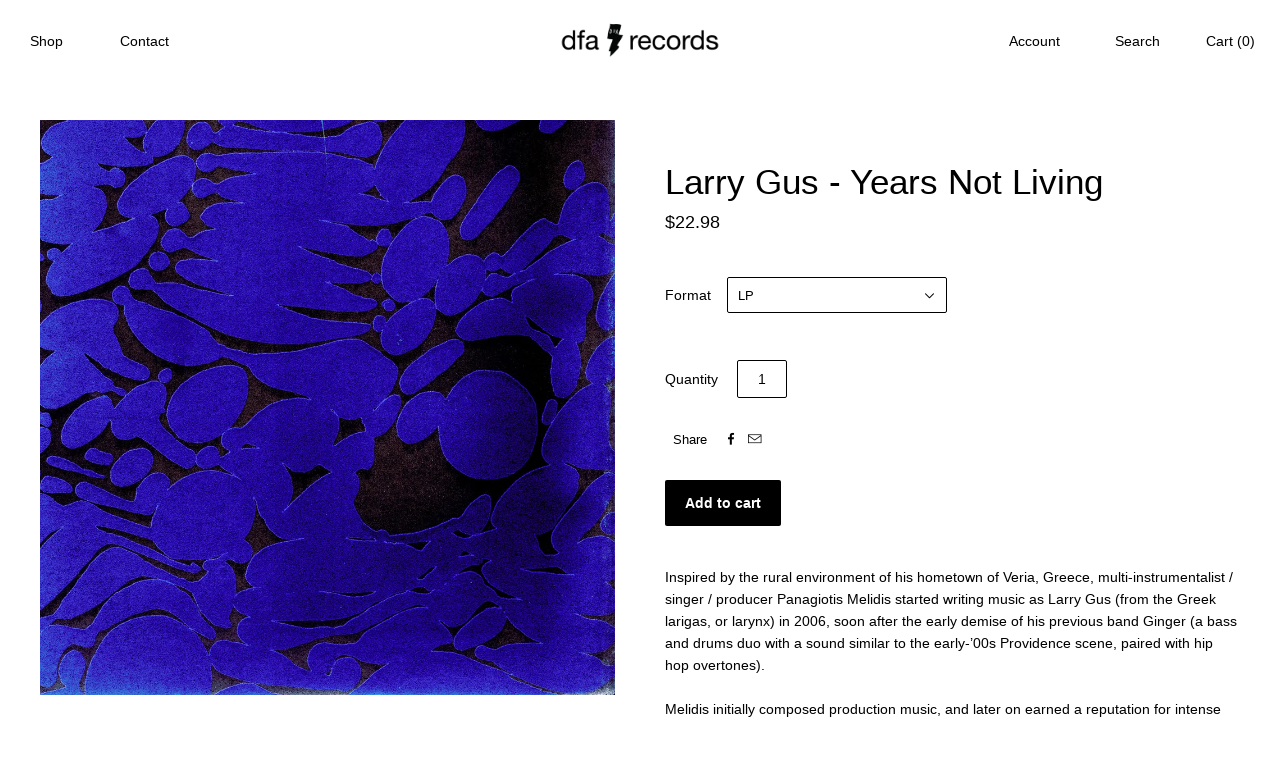

--- FILE ---
content_type: text/html; charset=utf-8
request_url: https://dfarecords.com/collections/cd/products/dfa2345
body_size: 18812
content:
<!doctype html>
<!--[if lt IE 7]><html class="no-js lt-ie10 lt-ie9 lt-ie8 lt-ie7" lang="en"> <![endif]-->
<!--[if IE 7]><html class="no-js lt-ie10 lt-ie9 lt-ie8" lang="en"> <![endif]-->
<!--[if IE 8]><html class="no-js ie8 lt-ie10 lt-ie9" lang="en"> <![endif]-->
<!--[if IE 9 ]><html class="no-js ie9 lt-ie10"> <![endif]-->
<!--[if (gt IE 9)|!(IE)]><!--> <html class="no-js"> <!--<![endif]-->
<head>

  <meta charset="utf-8">
  <meta http-equiv="X-UA-Compatible" content="IE=edge,chrome=1">

  <title>
    Larry Gus - Years Not Living

    

    

    
      &#8211; DFA Records
    
  </title>

  
    <meta name="description" content="Inspired by the rural environment of his hometown of Veria, Greece, multi-instrumentalist / singer / producer Panagiotis Melidis started writing music as Larry Gus (from the Greek larigas, or larynx) in 2006, soon after the early demise of his previous band Ginger (a bass and drums duo with a sound similar to the early" />
  

  
    <link rel="shortcut icon" href="//dfarecords.com/cdn/shop/t/2/assets/favicon.png?v=173131725961259843021745007310" type="image/png" />
  

  <link rel="canonical" href="https://store.dfarecords.com/products/dfa2345" />
  <meta name="viewport" content="width=device-width,initial-scale=1" />

  <script>window.performance && window.performance.mark && window.performance.mark('shopify.content_for_header.start');</script><meta name="google-site-verification" content="wE4pfIwolELRzz9RPimIFAeZc28RRGlHTazR5G1qo6o">
<meta name="facebook-domain-verification" content="in7gyuwtus2j2psywsccngqj1vxfjs">
<meta name="facebook-domain-verification" content="zq80mb9hfuzdwa9giq7s2a9c0yuihu">
<meta name="facebook-domain-verification" content="9mngrsjmw36543nrvm60p55ompijm9">
<meta name="facebook-domain-verification" content="3qqbpstmnyz68dtzd5ygeyph35bvpp">
<meta id="shopify-digital-wallet" name="shopify-digital-wallet" content="/52824932521/digital_wallets/dialog">
<meta name="shopify-checkout-api-token" content="a403550c22745e99fdf06991203c0bf5">
<meta id="in-context-paypal-metadata" data-shop-id="52824932521" data-venmo-supported="false" data-environment="production" data-locale="en_US" data-paypal-v4="true" data-currency="USD">
<link rel="alternate" type="application/json+oembed" href="https://store.dfarecords.com/products/dfa2345.oembed">
<script async="async" src="/checkouts/internal/preloads.js?locale=en-US"></script>
<link rel="preconnect" href="https://shop.app" crossorigin="anonymous">
<script async="async" src="https://shop.app/checkouts/internal/preloads.js?locale=en-US&shop_id=52824932521" crossorigin="anonymous"></script>
<script id="apple-pay-shop-capabilities" type="application/json">{"shopId":52824932521,"countryCode":"US","currencyCode":"USD","merchantCapabilities":["supports3DS"],"merchantId":"gid:\/\/shopify\/Shop\/52824932521","merchantName":"DFA Records","requiredBillingContactFields":["postalAddress","email","phone"],"requiredShippingContactFields":["postalAddress","email","phone"],"shippingType":"shipping","supportedNetworks":["visa","masterCard","amex","discover","elo","jcb"],"total":{"type":"pending","label":"DFA Records","amount":"1.00"},"shopifyPaymentsEnabled":true,"supportsSubscriptions":true}</script>
<script id="shopify-features" type="application/json">{"accessToken":"a403550c22745e99fdf06991203c0bf5","betas":["rich-media-storefront-analytics"],"domain":"dfarecords.com","predictiveSearch":true,"shopId":52824932521,"locale":"en"}</script>
<script>var Shopify = Shopify || {};
Shopify.shop = "thedfastore.myshopify.com";
Shopify.locale = "en";
Shopify.currency = {"active":"USD","rate":"1.0"};
Shopify.country = "US";
Shopify.theme = {"name":"Theme export  store-dfarecords-com-grid-10-19  ...","id":117870395561,"schema_name":null,"schema_version":null,"theme_store_id":null,"role":"main"};
Shopify.theme.handle = "null";
Shopify.theme.style = {"id":null,"handle":null};
Shopify.cdnHost = "dfarecords.com/cdn";
Shopify.routes = Shopify.routes || {};
Shopify.routes.root = "/";</script>
<script type="module">!function(o){(o.Shopify=o.Shopify||{}).modules=!0}(window);</script>
<script>!function(o){function n(){var o=[];function n(){o.push(Array.prototype.slice.apply(arguments))}return n.q=o,n}var t=o.Shopify=o.Shopify||{};t.loadFeatures=n(),t.autoloadFeatures=n()}(window);</script>
<script>
  window.ShopifyPay = window.ShopifyPay || {};
  window.ShopifyPay.apiHost = "shop.app\/pay";
  window.ShopifyPay.redirectState = null;
</script>
<script id="shop-js-analytics" type="application/json">{"pageType":"product"}</script>
<script defer="defer" async type="module" src="//dfarecords.com/cdn/shopifycloud/shop-js/modules/v2/client.init-shop-cart-sync_BdyHc3Nr.en.esm.js"></script>
<script defer="defer" async type="module" src="//dfarecords.com/cdn/shopifycloud/shop-js/modules/v2/chunk.common_Daul8nwZ.esm.js"></script>
<script type="module">
  await import("//dfarecords.com/cdn/shopifycloud/shop-js/modules/v2/client.init-shop-cart-sync_BdyHc3Nr.en.esm.js");
await import("//dfarecords.com/cdn/shopifycloud/shop-js/modules/v2/chunk.common_Daul8nwZ.esm.js");

  window.Shopify.SignInWithShop?.initShopCartSync?.({"fedCMEnabled":true,"windoidEnabled":true});

</script>
<script>
  window.Shopify = window.Shopify || {};
  if (!window.Shopify.featureAssets) window.Shopify.featureAssets = {};
  window.Shopify.featureAssets['shop-js'] = {"shop-cart-sync":["modules/v2/client.shop-cart-sync_QYOiDySF.en.esm.js","modules/v2/chunk.common_Daul8nwZ.esm.js"],"init-fed-cm":["modules/v2/client.init-fed-cm_DchLp9rc.en.esm.js","modules/v2/chunk.common_Daul8nwZ.esm.js"],"shop-button":["modules/v2/client.shop-button_OV7bAJc5.en.esm.js","modules/v2/chunk.common_Daul8nwZ.esm.js"],"init-windoid":["modules/v2/client.init-windoid_DwxFKQ8e.en.esm.js","modules/v2/chunk.common_Daul8nwZ.esm.js"],"shop-cash-offers":["modules/v2/client.shop-cash-offers_DWtL6Bq3.en.esm.js","modules/v2/chunk.common_Daul8nwZ.esm.js","modules/v2/chunk.modal_CQq8HTM6.esm.js"],"shop-toast-manager":["modules/v2/client.shop-toast-manager_CX9r1SjA.en.esm.js","modules/v2/chunk.common_Daul8nwZ.esm.js"],"init-shop-email-lookup-coordinator":["modules/v2/client.init-shop-email-lookup-coordinator_UhKnw74l.en.esm.js","modules/v2/chunk.common_Daul8nwZ.esm.js"],"pay-button":["modules/v2/client.pay-button_DzxNnLDY.en.esm.js","modules/v2/chunk.common_Daul8nwZ.esm.js"],"avatar":["modules/v2/client.avatar_BTnouDA3.en.esm.js"],"init-shop-cart-sync":["modules/v2/client.init-shop-cart-sync_BdyHc3Nr.en.esm.js","modules/v2/chunk.common_Daul8nwZ.esm.js"],"shop-login-button":["modules/v2/client.shop-login-button_D8B466_1.en.esm.js","modules/v2/chunk.common_Daul8nwZ.esm.js","modules/v2/chunk.modal_CQq8HTM6.esm.js"],"init-customer-accounts-sign-up":["modules/v2/client.init-customer-accounts-sign-up_C8fpPm4i.en.esm.js","modules/v2/client.shop-login-button_D8B466_1.en.esm.js","modules/v2/chunk.common_Daul8nwZ.esm.js","modules/v2/chunk.modal_CQq8HTM6.esm.js"],"init-shop-for-new-customer-accounts":["modules/v2/client.init-shop-for-new-customer-accounts_CVTO0Ztu.en.esm.js","modules/v2/client.shop-login-button_D8B466_1.en.esm.js","modules/v2/chunk.common_Daul8nwZ.esm.js","modules/v2/chunk.modal_CQq8HTM6.esm.js"],"init-customer-accounts":["modules/v2/client.init-customer-accounts_dRgKMfrE.en.esm.js","modules/v2/client.shop-login-button_D8B466_1.en.esm.js","modules/v2/chunk.common_Daul8nwZ.esm.js","modules/v2/chunk.modal_CQq8HTM6.esm.js"],"shop-follow-button":["modules/v2/client.shop-follow-button_CkZpjEct.en.esm.js","modules/v2/chunk.common_Daul8nwZ.esm.js","modules/v2/chunk.modal_CQq8HTM6.esm.js"],"lead-capture":["modules/v2/client.lead-capture_BntHBhfp.en.esm.js","modules/v2/chunk.common_Daul8nwZ.esm.js","modules/v2/chunk.modal_CQq8HTM6.esm.js"],"checkout-modal":["modules/v2/client.checkout-modal_CfxcYbTm.en.esm.js","modules/v2/chunk.common_Daul8nwZ.esm.js","modules/v2/chunk.modal_CQq8HTM6.esm.js"],"shop-login":["modules/v2/client.shop-login_Da4GZ2H6.en.esm.js","modules/v2/chunk.common_Daul8nwZ.esm.js","modules/v2/chunk.modal_CQq8HTM6.esm.js"],"payment-terms":["modules/v2/client.payment-terms_MV4M3zvL.en.esm.js","modules/v2/chunk.common_Daul8nwZ.esm.js","modules/v2/chunk.modal_CQq8HTM6.esm.js"]};
</script>
<script>(function() {
  var isLoaded = false;
  function asyncLoad() {
    if (isLoaded) return;
    isLoaded = true;
    var urls = ["https:\/\/static.klaviyo.com\/onsite\/js\/XydRrs\/klaviyo.js?company_id=XydRrs\u0026shop=thedfastore.myshopify.com"];
    for (var i = 0; i < urls.length; i++) {
      var s = document.createElement('script');
      s.type = 'text/javascript';
      s.async = true;
      s.src = urls[i];
      var x = document.getElementsByTagName('script')[0];
      x.parentNode.insertBefore(s, x);
    }
  };
  if(window.attachEvent) {
    window.attachEvent('onload', asyncLoad);
  } else {
    window.addEventListener('load', asyncLoad, false);
  }
})();</script>
<script id="__st">var __st={"a":52824932521,"offset":-18000,"reqid":"950a5d73-7936-4e8d-ae97-11ddb7789468-1769019116","pageurl":"dfarecords.com\/collections\/cd\/products\/dfa2345","u":"fcea92b78c09","p":"product","rtyp":"product","rid":6382083735721};</script>
<script>window.ShopifyPaypalV4VisibilityTracking = true;</script>
<script id="captcha-bootstrap">!function(){'use strict';const t='contact',e='account',n='new_comment',o=[[t,t],['blogs',n],['comments',n],[t,'customer']],c=[[e,'customer_login'],[e,'guest_login'],[e,'recover_customer_password'],[e,'create_customer']],r=t=>t.map((([t,e])=>`form[action*='/${t}']:not([data-nocaptcha='true']) input[name='form_type'][value='${e}']`)).join(','),a=t=>()=>t?[...document.querySelectorAll(t)].map((t=>t.form)):[];function s(){const t=[...o],e=r(t);return a(e)}const i='password',u='form_key',d=['recaptcha-v3-token','g-recaptcha-response','h-captcha-response',i],f=()=>{try{return window.sessionStorage}catch{return}},m='__shopify_v',_=t=>t.elements[u];function p(t,e,n=!1){try{const o=window.sessionStorage,c=JSON.parse(o.getItem(e)),{data:r}=function(t){const{data:e,action:n}=t;return t[m]||n?{data:e,action:n}:{data:t,action:n}}(c);for(const[e,n]of Object.entries(r))t.elements[e]&&(t.elements[e].value=n);n&&o.removeItem(e)}catch(o){console.error('form repopulation failed',{error:o})}}const l='form_type',E='cptcha';function T(t){t.dataset[E]=!0}const w=window,h=w.document,L='Shopify',v='ce_forms',y='captcha';let A=!1;((t,e)=>{const n=(g='f06e6c50-85a8-45c8-87d0-21a2b65856fe',I='https://cdn.shopify.com/shopifycloud/storefront-forms-hcaptcha/ce_storefront_forms_captcha_hcaptcha.v1.5.2.iife.js',D={infoText:'Protected by hCaptcha',privacyText:'Privacy',termsText:'Terms'},(t,e,n)=>{const o=w[L][v],c=o.bindForm;if(c)return c(t,g,e,D).then(n);var r;o.q.push([[t,g,e,D],n]),r=I,A||(h.body.append(Object.assign(h.createElement('script'),{id:'captcha-provider',async:!0,src:r})),A=!0)});var g,I,D;w[L]=w[L]||{},w[L][v]=w[L][v]||{},w[L][v].q=[],w[L][y]=w[L][y]||{},w[L][y].protect=function(t,e){n(t,void 0,e),T(t)},Object.freeze(w[L][y]),function(t,e,n,w,h,L){const[v,y,A,g]=function(t,e,n){const i=e?o:[],u=t?c:[],d=[...i,...u],f=r(d),m=r(i),_=r(d.filter((([t,e])=>n.includes(e))));return[a(f),a(m),a(_),s()]}(w,h,L),I=t=>{const e=t.target;return e instanceof HTMLFormElement?e:e&&e.form},D=t=>v().includes(t);t.addEventListener('submit',(t=>{const e=I(t);if(!e)return;const n=D(e)&&!e.dataset.hcaptchaBound&&!e.dataset.recaptchaBound,o=_(e),c=g().includes(e)&&(!o||!o.value);(n||c)&&t.preventDefault(),c&&!n&&(function(t){try{if(!f())return;!function(t){const e=f();if(!e)return;const n=_(t);if(!n)return;const o=n.value;o&&e.removeItem(o)}(t);const e=Array.from(Array(32),(()=>Math.random().toString(36)[2])).join('');!function(t,e){_(t)||t.append(Object.assign(document.createElement('input'),{type:'hidden',name:u})),t.elements[u].value=e}(t,e),function(t,e){const n=f();if(!n)return;const o=[...t.querySelectorAll(`input[type='${i}']`)].map((({name:t})=>t)),c=[...d,...o],r={};for(const[a,s]of new FormData(t).entries())c.includes(a)||(r[a]=s);n.setItem(e,JSON.stringify({[m]:1,action:t.action,data:r}))}(t,e)}catch(e){console.error('failed to persist form',e)}}(e),e.submit())}));const S=(t,e)=>{t&&!t.dataset[E]&&(n(t,e.some((e=>e===t))),T(t))};for(const o of['focusin','change'])t.addEventListener(o,(t=>{const e=I(t);D(e)&&S(e,y())}));const B=e.get('form_key'),M=e.get(l),P=B&&M;t.addEventListener('DOMContentLoaded',(()=>{const t=y();if(P)for(const e of t)e.elements[l].value===M&&p(e,B);[...new Set([...A(),...v().filter((t=>'true'===t.dataset.shopifyCaptcha))])].forEach((e=>S(e,t)))}))}(h,new URLSearchParams(w.location.search),n,t,e,['guest_login'])})(!0,!0)}();</script>
<script integrity="sha256-4kQ18oKyAcykRKYeNunJcIwy7WH5gtpwJnB7kiuLZ1E=" data-source-attribution="shopify.loadfeatures" defer="defer" src="//dfarecords.com/cdn/shopifycloud/storefront/assets/storefront/load_feature-a0a9edcb.js" crossorigin="anonymous"></script>
<script crossorigin="anonymous" defer="defer" src="//dfarecords.com/cdn/shopifycloud/storefront/assets/shopify_pay/storefront-65b4c6d7.js?v=20250812"></script>
<script data-source-attribution="shopify.dynamic_checkout.dynamic.init">var Shopify=Shopify||{};Shopify.PaymentButton=Shopify.PaymentButton||{isStorefrontPortableWallets:!0,init:function(){window.Shopify.PaymentButton.init=function(){};var t=document.createElement("script");t.src="https://dfarecords.com/cdn/shopifycloud/portable-wallets/latest/portable-wallets.en.js",t.type="module",document.head.appendChild(t)}};
</script>
<script data-source-attribution="shopify.dynamic_checkout.buyer_consent">
  function portableWalletsHideBuyerConsent(e){var t=document.getElementById("shopify-buyer-consent"),n=document.getElementById("shopify-subscription-policy-button");t&&n&&(t.classList.add("hidden"),t.setAttribute("aria-hidden","true"),n.removeEventListener("click",e))}function portableWalletsShowBuyerConsent(e){var t=document.getElementById("shopify-buyer-consent"),n=document.getElementById("shopify-subscription-policy-button");t&&n&&(t.classList.remove("hidden"),t.removeAttribute("aria-hidden"),n.addEventListener("click",e))}window.Shopify?.PaymentButton&&(window.Shopify.PaymentButton.hideBuyerConsent=portableWalletsHideBuyerConsent,window.Shopify.PaymentButton.showBuyerConsent=portableWalletsShowBuyerConsent);
</script>
<script data-source-attribution="shopify.dynamic_checkout.cart.bootstrap">document.addEventListener("DOMContentLoaded",(function(){function t(){return document.querySelector("shopify-accelerated-checkout-cart, shopify-accelerated-checkout")}if(t())Shopify.PaymentButton.init();else{new MutationObserver((function(e,n){t()&&(Shopify.PaymentButton.init(),n.disconnect())})).observe(document.body,{childList:!0,subtree:!0})}}));
</script>
<link id="shopify-accelerated-checkout-styles" rel="stylesheet" media="screen" href="https://dfarecords.com/cdn/shopifycloud/portable-wallets/latest/accelerated-checkout-backwards-compat.css" crossorigin="anonymous">
<style id="shopify-accelerated-checkout-cart">
        #shopify-buyer-consent {
  margin-top: 1em;
  display: inline-block;
  width: 100%;
}

#shopify-buyer-consent.hidden {
  display: none;
}

#shopify-subscription-policy-button {
  background: none;
  border: none;
  padding: 0;
  text-decoration: underline;
  font-size: inherit;
  cursor: pointer;
}

#shopify-subscription-policy-button::before {
  box-shadow: none;
}

      </style>

<script>window.performance && window.performance.mark && window.performance.mark('shopify.content_for_header.end');</script>

  

<meta property="og:site_name" content="DFA Records" />
<meta property="og:url" content="https://store.dfarecords.com/products/dfa2345" />
<meta property="og:title" content="Larry Gus - Years Not Living" />

  <meta property="og:description" content="Inspired by the rural environment of his hometown of Veria, Greece, multi-instrumentalist / singer / producer Panagiotis Melidis started writing music as Larry Gus (from the Greek larigas, or larynx) in 2006, soon after the early demise of his previous band Ginger (a bass and drums duo with a sound similar to the early" />


  <meta property="og:type" content="product">
  
    <meta property="og:image" content="http://dfarecords.com/cdn/shop/products/DFA2345_Packshot_grande.jpg?v=1610580887" />
    <meta property="og:image:secure_url" content="https://dfarecords.com/cdn/shop/products/DFA2345_Packshot_grande.jpg?v=1610580887" />
  
  <meta property="og:price:amount" content="5.00">
  <meta property="og:price:currency" content="USD">







  <meta property="twitter:description" content="Inspired by the rural environment of his hometown of Veria, Greece, multi-instrumentalist / singer / producer Panagiotis Melidis started writing music as Larry Gus (from the Greek larigas, or larynx) in 2006, soon after the early demise of his previous band Ginger (a bass and drums duo with a sound similar to the early" />


<meta name="twitter:url" content="https://store.dfarecords.com/products/dfa2345">


  <meta name="twitter:card" content="product">
  <meta name="twitter:title" content="Larry Gus - Years Not Living">
  <meta name="twitter:image" content="http://dfarecords.com/cdn/shop/products/DFA2345_Packshot_grande.jpg?v=1610580887">
  <meta name="twitter:label1" content="Price">
  <meta name="twitter:data1" content="From $5.00 USD">
  
    <meta name="twitter:label2" content="Brand">
    <meta name="twitter:data2" content="DFA">
  



  <!-- Theme CSS -->
  <link href="//dfarecords.com/cdn/shop/t/2/assets/theme.scss.css?v=144693993875608391361748549746" rel="stylesheet" type="text/css" media="all" />
  <link href="//dfarecords.com/cdn/shop/t/2/assets/index.css?v=130772026704320613391609950422" rel="stylesheet" type="text/css" media="all" />

  

  <!-- Third Party JS Libraries -->
  <script src="//dfarecords.com/cdn/shop/t/2/assets/modernizr-2.8.2.min.js?v=38612161053245547031609950428" type="text/javascript"></script>

  <!-- Theme object -->
  <script>
  var Theme = {};
  Theme.version = "1.2.1";

  Theme.currency = 'USD';
  Theme.moneyFormat = "${{amount}}";
  Theme.moneyFormatCurrency = "${{amount}} USD";

  Theme.addToCartText = "Add to cart";
  Theme.soldOutText = "Sold out";
  Theme.unavailableText = "Unavailable";
  Theme.processingText = "Processing...";
  Theme.pleaseSelectText = "Please Select";

  

  

  

  
    Theme.imageZoom = true;
  

  

  

  

  Theme.itemRemovedFromCart = "{{ item_title }} has be removed from your cart.";
  Theme.itemRemovedFromCartUndo = "Undo?";

  

  Theme.cartText = "Cart";
  Theme.itemRemovedFromCart = "{{ item_title }} has be removed from your cart.";

  Theme.quickShop = false;
  Theme.relatedProducts = true;
  Theme.featuredProducts = true;

  // For selecting the first available variant
  var FirstVariant = {};
</script>


  <script>
    window.products = {};
  </script>



  <script src="https://shopifyorderlimits.s3.amazonaws.com/limits/thedfastore.myshopify.com?v=74a&r=20210405165825&shop=thedfastore.myshopify.com"></script>


<link href="https://monorail-edge.shopifysvc.com" rel="dns-prefetch">
<script>(function(){if ("sendBeacon" in navigator && "performance" in window) {try {var session_token_from_headers = performance.getEntriesByType('navigation')[0].serverTiming.find(x => x.name == '_s').description;} catch {var session_token_from_headers = undefined;}var session_cookie_matches = document.cookie.match(/_shopify_s=([^;]*)/);var session_token_from_cookie = session_cookie_matches && session_cookie_matches.length === 2 ? session_cookie_matches[1] : "";var session_token = session_token_from_headers || session_token_from_cookie || "";function handle_abandonment_event(e) {var entries = performance.getEntries().filter(function(entry) {return /monorail-edge.shopifysvc.com/.test(entry.name);});if (!window.abandonment_tracked && entries.length === 0) {window.abandonment_tracked = true;var currentMs = Date.now();var navigation_start = performance.timing.navigationStart;var payload = {shop_id: 52824932521,url: window.location.href,navigation_start,duration: currentMs - navigation_start,session_token,page_type: "product"};window.navigator.sendBeacon("https://monorail-edge.shopifysvc.com/v1/produce", JSON.stringify({schema_id: "online_store_buyer_site_abandonment/1.1",payload: payload,metadata: {event_created_at_ms: currentMs,event_sent_at_ms: currentMs}}));}}window.addEventListener('pagehide', handle_abandonment_event);}}());</script>
<script id="web-pixels-manager-setup">(function e(e,d,r,n,o){if(void 0===o&&(o={}),!Boolean(null===(a=null===(i=window.Shopify)||void 0===i?void 0:i.analytics)||void 0===a?void 0:a.replayQueue)){var i,a;window.Shopify=window.Shopify||{};var t=window.Shopify;t.analytics=t.analytics||{};var s=t.analytics;s.replayQueue=[],s.publish=function(e,d,r){return s.replayQueue.push([e,d,r]),!0};try{self.performance.mark("wpm:start")}catch(e){}var l=function(){var e={modern:/Edge?\/(1{2}[4-9]|1[2-9]\d|[2-9]\d{2}|\d{4,})\.\d+(\.\d+|)|Firefox\/(1{2}[4-9]|1[2-9]\d|[2-9]\d{2}|\d{4,})\.\d+(\.\d+|)|Chrom(ium|e)\/(9{2}|\d{3,})\.\d+(\.\d+|)|(Maci|X1{2}).+ Version\/(15\.\d+|(1[6-9]|[2-9]\d|\d{3,})\.\d+)([,.]\d+|)( \(\w+\)|)( Mobile\/\w+|) Safari\/|Chrome.+OPR\/(9{2}|\d{3,})\.\d+\.\d+|(CPU[ +]OS|iPhone[ +]OS|CPU[ +]iPhone|CPU IPhone OS|CPU iPad OS)[ +]+(15[._]\d+|(1[6-9]|[2-9]\d|\d{3,})[._]\d+)([._]\d+|)|Android:?[ /-](13[3-9]|1[4-9]\d|[2-9]\d{2}|\d{4,})(\.\d+|)(\.\d+|)|Android.+Firefox\/(13[5-9]|1[4-9]\d|[2-9]\d{2}|\d{4,})\.\d+(\.\d+|)|Android.+Chrom(ium|e)\/(13[3-9]|1[4-9]\d|[2-9]\d{2}|\d{4,})\.\d+(\.\d+|)|SamsungBrowser\/([2-9]\d|\d{3,})\.\d+/,legacy:/Edge?\/(1[6-9]|[2-9]\d|\d{3,})\.\d+(\.\d+|)|Firefox\/(5[4-9]|[6-9]\d|\d{3,})\.\d+(\.\d+|)|Chrom(ium|e)\/(5[1-9]|[6-9]\d|\d{3,})\.\d+(\.\d+|)([\d.]+$|.*Safari\/(?![\d.]+ Edge\/[\d.]+$))|(Maci|X1{2}).+ Version\/(10\.\d+|(1[1-9]|[2-9]\d|\d{3,})\.\d+)([,.]\d+|)( \(\w+\)|)( Mobile\/\w+|) Safari\/|Chrome.+OPR\/(3[89]|[4-9]\d|\d{3,})\.\d+\.\d+|(CPU[ +]OS|iPhone[ +]OS|CPU[ +]iPhone|CPU IPhone OS|CPU iPad OS)[ +]+(10[._]\d+|(1[1-9]|[2-9]\d|\d{3,})[._]\d+)([._]\d+|)|Android:?[ /-](13[3-9]|1[4-9]\d|[2-9]\d{2}|\d{4,})(\.\d+|)(\.\d+|)|Mobile Safari.+OPR\/([89]\d|\d{3,})\.\d+\.\d+|Android.+Firefox\/(13[5-9]|1[4-9]\d|[2-9]\d{2}|\d{4,})\.\d+(\.\d+|)|Android.+Chrom(ium|e)\/(13[3-9]|1[4-9]\d|[2-9]\d{2}|\d{4,})\.\d+(\.\d+|)|Android.+(UC? ?Browser|UCWEB|U3)[ /]?(15\.([5-9]|\d{2,})|(1[6-9]|[2-9]\d|\d{3,})\.\d+)\.\d+|SamsungBrowser\/(5\.\d+|([6-9]|\d{2,})\.\d+)|Android.+MQ{2}Browser\/(14(\.(9|\d{2,})|)|(1[5-9]|[2-9]\d|\d{3,})(\.\d+|))(\.\d+|)|K[Aa][Ii]OS\/(3\.\d+|([4-9]|\d{2,})\.\d+)(\.\d+|)/},d=e.modern,r=e.legacy,n=navigator.userAgent;return n.match(d)?"modern":n.match(r)?"legacy":"unknown"}(),u="modern"===l?"modern":"legacy",c=(null!=n?n:{modern:"",legacy:""})[u],f=function(e){return[e.baseUrl,"/wpm","/b",e.hashVersion,"modern"===e.buildTarget?"m":"l",".js"].join("")}({baseUrl:d,hashVersion:r,buildTarget:u}),m=function(e){var d=e.version,r=e.bundleTarget,n=e.surface,o=e.pageUrl,i=e.monorailEndpoint;return{emit:function(e){var a=e.status,t=e.errorMsg,s=(new Date).getTime(),l=JSON.stringify({metadata:{event_sent_at_ms:s},events:[{schema_id:"web_pixels_manager_load/3.1",payload:{version:d,bundle_target:r,page_url:o,status:a,surface:n,error_msg:t},metadata:{event_created_at_ms:s}}]});if(!i)return console&&console.warn&&console.warn("[Web Pixels Manager] No Monorail endpoint provided, skipping logging."),!1;try{return self.navigator.sendBeacon.bind(self.navigator)(i,l)}catch(e){}var u=new XMLHttpRequest;try{return u.open("POST",i,!0),u.setRequestHeader("Content-Type","text/plain"),u.send(l),!0}catch(e){return console&&console.warn&&console.warn("[Web Pixels Manager] Got an unhandled error while logging to Monorail."),!1}}}}({version:r,bundleTarget:l,surface:e.surface,pageUrl:self.location.href,monorailEndpoint:e.monorailEndpoint});try{o.browserTarget=l,function(e){var d=e.src,r=e.async,n=void 0===r||r,o=e.onload,i=e.onerror,a=e.sri,t=e.scriptDataAttributes,s=void 0===t?{}:t,l=document.createElement("script"),u=document.querySelector("head"),c=document.querySelector("body");if(l.async=n,l.src=d,a&&(l.integrity=a,l.crossOrigin="anonymous"),s)for(var f in s)if(Object.prototype.hasOwnProperty.call(s,f))try{l.dataset[f]=s[f]}catch(e){}if(o&&l.addEventListener("load",o),i&&l.addEventListener("error",i),u)u.appendChild(l);else{if(!c)throw new Error("Did not find a head or body element to append the script");c.appendChild(l)}}({src:f,async:!0,onload:function(){if(!function(){var e,d;return Boolean(null===(d=null===(e=window.Shopify)||void 0===e?void 0:e.analytics)||void 0===d?void 0:d.initialized)}()){var d=window.webPixelsManager.init(e)||void 0;if(d){var r=window.Shopify.analytics;r.replayQueue.forEach((function(e){var r=e[0],n=e[1],o=e[2];d.publishCustomEvent(r,n,o)})),r.replayQueue=[],r.publish=d.publishCustomEvent,r.visitor=d.visitor,r.initialized=!0}}},onerror:function(){return m.emit({status:"failed",errorMsg:"".concat(f," has failed to load")})},sri:function(e){var d=/^sha384-[A-Za-z0-9+/=]+$/;return"string"==typeof e&&d.test(e)}(c)?c:"",scriptDataAttributes:o}),m.emit({status:"loading"})}catch(e){m.emit({status:"failed",errorMsg:(null==e?void 0:e.message)||"Unknown error"})}}})({shopId: 52824932521,storefrontBaseUrl: "https://store.dfarecords.com",extensionsBaseUrl: "https://extensions.shopifycdn.com/cdn/shopifycloud/web-pixels-manager",monorailEndpoint: "https://monorail-edge.shopifysvc.com/unstable/produce_batch",surface: "storefront-renderer",enabledBetaFlags: ["2dca8a86"],webPixelsConfigList: [{"id":"548634793","configuration":"{\"config\":\"{\\\"google_tag_ids\\\":[\\\"G-LLZXWT9MQP\\\",\\\"AW-412725980\\\",\\\"GT-PZX3H2F\\\"],\\\"target_country\\\":\\\"US\\\",\\\"gtag_events\\\":[{\\\"type\\\":\\\"begin_checkout\\\",\\\"action_label\\\":[\\\"G-LLZXWT9MQP\\\",\\\"AW-412725980\\\/OVehCPq7lPwBENzl5sQB\\\"]},{\\\"type\\\":\\\"search\\\",\\\"action_label\\\":[\\\"G-LLZXWT9MQP\\\",\\\"AW-412725980\\\/jnSOCP27lPwBENzl5sQB\\\"]},{\\\"type\\\":\\\"view_item\\\",\\\"action_label\\\":[\\\"G-LLZXWT9MQP\\\",\\\"AW-412725980\\\/46Z5CPS7lPwBENzl5sQB\\\",\\\"MC-4C909243P5\\\"]},{\\\"type\\\":\\\"purchase\\\",\\\"action_label\\\":[\\\"G-LLZXWT9MQP\\\",\\\"AW-412725980\\\/0Br_CPG7lPwBENzl5sQB\\\",\\\"MC-4C909243P5\\\"]},{\\\"type\\\":\\\"page_view\\\",\\\"action_label\\\":[\\\"G-LLZXWT9MQP\\\",\\\"AW-412725980\\\/usYnCO67lPwBENzl5sQB\\\",\\\"MC-4C909243P5\\\"]},{\\\"type\\\":\\\"add_payment_info\\\",\\\"action_label\\\":[\\\"G-LLZXWT9MQP\\\",\\\"AW-412725980\\\/EwsoCIC8lPwBENzl5sQB\\\"]},{\\\"type\\\":\\\"add_to_cart\\\",\\\"action_label\\\":[\\\"G-LLZXWT9MQP\\\",\\\"AW-412725980\\\/pdqJCPe7lPwBENzl5sQB\\\"]}],\\\"enable_monitoring_mode\\\":false}\"}","eventPayloadVersion":"v1","runtimeContext":"OPEN","scriptVersion":"b2a88bafab3e21179ed38636efcd8a93","type":"APP","apiClientId":1780363,"privacyPurposes":[],"dataSharingAdjustments":{"protectedCustomerApprovalScopes":["read_customer_address","read_customer_email","read_customer_name","read_customer_personal_data","read_customer_phone"]}},{"id":"159973545","configuration":"{\"pixel_id\":\"161251147809559\",\"pixel_type\":\"facebook_pixel\",\"metaapp_system_user_token\":\"-\"}","eventPayloadVersion":"v1","runtimeContext":"OPEN","scriptVersion":"ca16bc87fe92b6042fbaa3acc2fbdaa6","type":"APP","apiClientId":2329312,"privacyPurposes":["ANALYTICS","MARKETING","SALE_OF_DATA"],"dataSharingAdjustments":{"protectedCustomerApprovalScopes":["read_customer_address","read_customer_email","read_customer_name","read_customer_personal_data","read_customer_phone"]}},{"id":"shopify-app-pixel","configuration":"{}","eventPayloadVersion":"v1","runtimeContext":"STRICT","scriptVersion":"0450","apiClientId":"shopify-pixel","type":"APP","privacyPurposes":["ANALYTICS","MARKETING"]},{"id":"shopify-custom-pixel","eventPayloadVersion":"v1","runtimeContext":"LAX","scriptVersion":"0450","apiClientId":"shopify-pixel","type":"CUSTOM","privacyPurposes":["ANALYTICS","MARKETING"]}],isMerchantRequest: false,initData: {"shop":{"name":"DFA Records","paymentSettings":{"currencyCode":"USD"},"myshopifyDomain":"thedfastore.myshopify.com","countryCode":"US","storefrontUrl":"https:\/\/store.dfarecords.com"},"customer":null,"cart":null,"checkout":null,"productVariants":[{"price":{"amount":22.98,"currencyCode":"USD"},"product":{"title":"Larry Gus - Years Not Living","vendor":"DFA","id":"6382083735721","untranslatedTitle":"Larry Gus - Years Not Living","url":"\/products\/dfa2345","type":"Album"},"id":"38388966719657","image":{"src":"\/\/dfarecords.com\/cdn\/shop\/products\/DFA2345_Packshot.jpg?v=1610580887"},"sku":"DFA2345lp","title":"LP","untranslatedTitle":"LP"},{"price":{"amount":5.0,"currencyCode":"USD"},"product":{"title":"Larry Gus - Years Not Living","vendor":"DFA","id":"6382083735721","untranslatedTitle":"Larry Gus - Years Not Living","url":"\/products\/dfa2345","type":"Album"},"id":"40622801485993","image":{"src":"\/\/dfarecords.com\/cdn\/shop\/products\/DFA2345_Packshot.jpg?v=1610580887"},"sku":"DFA2345cd","title":"CD","untranslatedTitle":"CD"}],"purchasingCompany":null},},"https://dfarecords.com/cdn","fcfee988w5aeb613cpc8e4bc33m6693e112",{"modern":"","legacy":""},{"shopId":"52824932521","storefrontBaseUrl":"https:\/\/store.dfarecords.com","extensionBaseUrl":"https:\/\/extensions.shopifycdn.com\/cdn\/shopifycloud\/web-pixels-manager","surface":"storefront-renderer","enabledBetaFlags":"[\"2dca8a86\"]","isMerchantRequest":"false","hashVersion":"fcfee988w5aeb613cpc8e4bc33m6693e112","publish":"custom","events":"[[\"page_viewed\",{}],[\"product_viewed\",{\"productVariant\":{\"price\":{\"amount\":22.98,\"currencyCode\":\"USD\"},\"product\":{\"title\":\"Larry Gus - Years Not Living\",\"vendor\":\"DFA\",\"id\":\"6382083735721\",\"untranslatedTitle\":\"Larry Gus - Years Not Living\",\"url\":\"\/products\/dfa2345\",\"type\":\"Album\"},\"id\":\"38388966719657\",\"image\":{\"src\":\"\/\/dfarecords.com\/cdn\/shop\/products\/DFA2345_Packshot.jpg?v=1610580887\"},\"sku\":\"DFA2345lp\",\"title\":\"LP\",\"untranslatedTitle\":\"LP\"}}]]"});</script><script>
  window.ShopifyAnalytics = window.ShopifyAnalytics || {};
  window.ShopifyAnalytics.meta = window.ShopifyAnalytics.meta || {};
  window.ShopifyAnalytics.meta.currency = 'USD';
  var meta = {"product":{"id":6382083735721,"gid":"gid:\/\/shopify\/Product\/6382083735721","vendor":"DFA","type":"Album","handle":"dfa2345","variants":[{"id":38388966719657,"price":2298,"name":"Larry Gus - Years Not Living - LP","public_title":"LP","sku":"DFA2345lp"},{"id":40622801485993,"price":500,"name":"Larry Gus - Years Not Living - CD","public_title":"CD","sku":"DFA2345cd"}],"remote":false},"page":{"pageType":"product","resourceType":"product","resourceId":6382083735721,"requestId":"950a5d73-7936-4e8d-ae97-11ddb7789468-1769019116"}};
  for (var attr in meta) {
    window.ShopifyAnalytics.meta[attr] = meta[attr];
  }
</script>
<script class="analytics">
  (function () {
    var customDocumentWrite = function(content) {
      var jquery = null;

      if (window.jQuery) {
        jquery = window.jQuery;
      } else if (window.Checkout && window.Checkout.$) {
        jquery = window.Checkout.$;
      }

      if (jquery) {
        jquery('body').append(content);
      }
    };

    var hasLoggedConversion = function(token) {
      if (token) {
        return document.cookie.indexOf('loggedConversion=' + token) !== -1;
      }
      return false;
    }

    var setCookieIfConversion = function(token) {
      if (token) {
        var twoMonthsFromNow = new Date(Date.now());
        twoMonthsFromNow.setMonth(twoMonthsFromNow.getMonth() + 2);

        document.cookie = 'loggedConversion=' + token + '; expires=' + twoMonthsFromNow;
      }
    }

    var trekkie = window.ShopifyAnalytics.lib = window.trekkie = window.trekkie || [];
    if (trekkie.integrations) {
      return;
    }
    trekkie.methods = [
      'identify',
      'page',
      'ready',
      'track',
      'trackForm',
      'trackLink'
    ];
    trekkie.factory = function(method) {
      return function() {
        var args = Array.prototype.slice.call(arguments);
        args.unshift(method);
        trekkie.push(args);
        return trekkie;
      };
    };
    for (var i = 0; i < trekkie.methods.length; i++) {
      var key = trekkie.methods[i];
      trekkie[key] = trekkie.factory(key);
    }
    trekkie.load = function(config) {
      trekkie.config = config || {};
      trekkie.config.initialDocumentCookie = document.cookie;
      var first = document.getElementsByTagName('script')[0];
      var script = document.createElement('script');
      script.type = 'text/javascript';
      script.onerror = function(e) {
        var scriptFallback = document.createElement('script');
        scriptFallback.type = 'text/javascript';
        scriptFallback.onerror = function(error) {
                var Monorail = {
      produce: function produce(monorailDomain, schemaId, payload) {
        var currentMs = new Date().getTime();
        var event = {
          schema_id: schemaId,
          payload: payload,
          metadata: {
            event_created_at_ms: currentMs,
            event_sent_at_ms: currentMs
          }
        };
        return Monorail.sendRequest("https://" + monorailDomain + "/v1/produce", JSON.stringify(event));
      },
      sendRequest: function sendRequest(endpointUrl, payload) {
        // Try the sendBeacon API
        if (window && window.navigator && typeof window.navigator.sendBeacon === 'function' && typeof window.Blob === 'function' && !Monorail.isIos12()) {
          var blobData = new window.Blob([payload], {
            type: 'text/plain'
          });

          if (window.navigator.sendBeacon(endpointUrl, blobData)) {
            return true;
          } // sendBeacon was not successful

        } // XHR beacon

        var xhr = new XMLHttpRequest();

        try {
          xhr.open('POST', endpointUrl);
          xhr.setRequestHeader('Content-Type', 'text/plain');
          xhr.send(payload);
        } catch (e) {
          console.log(e);
        }

        return false;
      },
      isIos12: function isIos12() {
        return window.navigator.userAgent.lastIndexOf('iPhone; CPU iPhone OS 12_') !== -1 || window.navigator.userAgent.lastIndexOf('iPad; CPU OS 12_') !== -1;
      }
    };
    Monorail.produce('monorail-edge.shopifysvc.com',
      'trekkie_storefront_load_errors/1.1',
      {shop_id: 52824932521,
      theme_id: 117870395561,
      app_name: "storefront",
      context_url: window.location.href,
      source_url: "//dfarecords.com/cdn/s/trekkie.storefront.cd680fe47e6c39ca5d5df5f0a32d569bc48c0f27.min.js"});

        };
        scriptFallback.async = true;
        scriptFallback.src = '//dfarecords.com/cdn/s/trekkie.storefront.cd680fe47e6c39ca5d5df5f0a32d569bc48c0f27.min.js';
        first.parentNode.insertBefore(scriptFallback, first);
      };
      script.async = true;
      script.src = '//dfarecords.com/cdn/s/trekkie.storefront.cd680fe47e6c39ca5d5df5f0a32d569bc48c0f27.min.js';
      first.parentNode.insertBefore(script, first);
    };
    trekkie.load(
      {"Trekkie":{"appName":"storefront","development":false,"defaultAttributes":{"shopId":52824932521,"isMerchantRequest":null,"themeId":117870395561,"themeCityHash":"15370328005787342765","contentLanguage":"en","currency":"USD","eventMetadataId":"e6e47057-83ce-4d85-80a0-1c8f224c6245"},"isServerSideCookieWritingEnabled":true,"monorailRegion":"shop_domain","enabledBetaFlags":["65f19447"]},"Session Attribution":{},"S2S":{"facebookCapiEnabled":true,"source":"trekkie-storefront-renderer","apiClientId":580111}}
    );

    var loaded = false;
    trekkie.ready(function() {
      if (loaded) return;
      loaded = true;

      window.ShopifyAnalytics.lib = window.trekkie;

      var originalDocumentWrite = document.write;
      document.write = customDocumentWrite;
      try { window.ShopifyAnalytics.merchantGoogleAnalytics.call(this); } catch(error) {};
      document.write = originalDocumentWrite;

      window.ShopifyAnalytics.lib.page(null,{"pageType":"product","resourceType":"product","resourceId":6382083735721,"requestId":"950a5d73-7936-4e8d-ae97-11ddb7789468-1769019116","shopifyEmitted":true});

      var match = window.location.pathname.match(/checkouts\/(.+)\/(thank_you|post_purchase)/)
      var token = match? match[1]: undefined;
      if (!hasLoggedConversion(token)) {
        setCookieIfConversion(token);
        window.ShopifyAnalytics.lib.track("Viewed Product",{"currency":"USD","variantId":38388966719657,"productId":6382083735721,"productGid":"gid:\/\/shopify\/Product\/6382083735721","name":"Larry Gus - Years Not Living - LP","price":"22.98","sku":"DFA2345lp","brand":"DFA","variant":"LP","category":"Album","nonInteraction":true,"remote":false},undefined,undefined,{"shopifyEmitted":true});
      window.ShopifyAnalytics.lib.track("monorail:\/\/trekkie_storefront_viewed_product\/1.1",{"currency":"USD","variantId":38388966719657,"productId":6382083735721,"productGid":"gid:\/\/shopify\/Product\/6382083735721","name":"Larry Gus - Years Not Living - LP","price":"22.98","sku":"DFA2345lp","brand":"DFA","variant":"LP","category":"Album","nonInteraction":true,"remote":false,"referer":"https:\/\/dfarecords.com\/collections\/cd\/products\/dfa2345"});
      }
    });


        var eventsListenerScript = document.createElement('script');
        eventsListenerScript.async = true;
        eventsListenerScript.src = "//dfarecords.com/cdn/shopifycloud/storefront/assets/shop_events_listener-3da45d37.js";
        document.getElementsByTagName('head')[0].appendChild(eventsListenerScript);

})();</script>
  <script>
  if (!window.ga || (window.ga && typeof window.ga !== 'function')) {
    window.ga = function ga() {
      (window.ga.q = window.ga.q || []).push(arguments);
      if (window.Shopify && window.Shopify.analytics && typeof window.Shopify.analytics.publish === 'function') {
        window.Shopify.analytics.publish("ga_stub_called", {}, {sendTo: "google_osp_migration"});
      }
      console.error("Shopify's Google Analytics stub called with:", Array.from(arguments), "\nSee https://help.shopify.com/manual/promoting-marketing/pixels/pixel-migration#google for more information.");
    };
    if (window.Shopify && window.Shopify.analytics && typeof window.Shopify.analytics.publish === 'function') {
      window.Shopify.analytics.publish("ga_stub_initialized", {}, {sendTo: "google_osp_migration"});
    }
  }
</script>
<script
  defer
  src="https://dfarecords.com/cdn/shopifycloud/perf-kit/shopify-perf-kit-3.0.4.min.js"
  data-application="storefront-renderer"
  data-shop-id="52824932521"
  data-render-region="gcp-us-central1"
  data-page-type="product"
  data-theme-instance-id="117870395561"
  data-theme-name=""
  data-theme-version=""
  data-monorail-region="shop_domain"
  data-resource-timing-sampling-rate="10"
  data-shs="true"
  data-shs-beacon="true"
  data-shs-export-with-fetch="true"
  data-shs-logs-sample-rate="1"
  data-shs-beacon-endpoint="https://dfarecords.com/api/collect"
></script>
</head>

<body class=" template-product   has-related-products-below  loading" >

  
  <div id="shopify-section-new-header" class="shopify-section"><div class="new-header-spacer">
</div>
<div class="new-header" data-component="header">

    <div class="header-contact hide-mobile"><a href="/pages/contact">Contact</a></div> 
    
    <div class="header-shop js-shopall">
        <span class='js-shop-link pointer' >Shop</span>
        <div class="shopall-content"><div class="new-navigation">

    <div class="new-navigation__wrapper">
        <div class="new-navigation__left">
            
                <div class="navlist js-mobile-shopall"><p class="nav-title" href="/collections/all-artists">Artists <span class="rotate">+</span></p>
                
                    <div class="navlist-child f jcr fw">
                      
                        <span class="navlist-child__link active "><a href="/collections/amy-douglas">Amy Douglas</a><span class="comma">, </span>
                        </span>
                      
                        <span class="navlist-child__link active "><a href="/collections/black-dice-related">Black Dice + related</a><span class="comma">, </span>
                        </span>
                      
                        <span class="navlist-child__link active "><a href="/collections/black-meteoric-star">Black Meteoric Star</a><span class="comma">, </span>
                        </span>
                      
                        <span class="navlist-child__link active "><a href="/collections/ccfx">CCFX</a><span class="comma">, </span>
                        </span>
                      
                        <span class="navlist-child__link active "><a href="/collections/crooked-man">Crooked Man</a><span class="comma">, </span>
                        </span>
                      
                        <span class="navlist-child__link active "><a href="/collections/dan-bodan">Dan Bodan</a><span class="comma">, </span>
                        </span>
                      
                        <span class="navlist-child__link active "><a href="/collections/death-from-abroad">Death From Abroad</a><span class="comma">, </span>
                        </span>
                      
                        <span class="navlist-child__link active "><a href="/collections/delia-gonzalez">Delia Gonzalez</a><span class="comma">, </span>
                        </span>
                      
                        <span class="navlist-child__link active "><a href="/products/dickie-landry-hang-the-rich-12">Dickie Landry</a><span class="comma">, </span>
                        </span>
                      
                        <span class="navlist-child__link active "><a href="/collections/eric-copeland">Eric Copeland</a><span class="comma">, </span>
                        </span>
                      
                        <span class="navlist-child__link active "><a href="/collections/essaie-pas">Essaie pas</a><span class="comma">, </span>
                        </span>
                      
                        <span class="navlist-child__link active "><a href="/collections/exek">EXEK</a><span class="comma">, </span>
                        </span>
                      
                        <span class="navlist-child__link active "><a href="/collections/factory-floor">Factory Floor</a><span class="comma">, </span>
                        </span>
                      
                        <span class="navlist-child__link active "><a href="/collections/gavilan-rayna-russom-related">Gavilán Rayna Russom + related</a><span class="comma">, </span>
                        </span>
                      
                        <span class="navlist-child__link active "><a href="/collections/jayson-green-the-jerk">Jayson Green and the Jerk</a><span class="comma">, </span>
                        </span>
                      
                        <span class="navlist-child__link active "><a href="/collections/jjulius">JJULIUS</a><span class="comma">, </span>
                        </span>
                      
                        <span class="navlist-child__link active "><a href="/collections/khidja">Khidja</a><span class="comma">, </span>
                        </span>
                      
                        <span class="navlist-child__link active "><a href="/collections/larry-gus">Larry Gus</a><span class="comma">, </span>
                        </span>
                      
                        <span class="navlist-child__link active "><a href="/collections/lcd-soundsystem-related">LCD Soundsystem + related</a><span class="comma">, </span>
                        </span>
                      
                        <span class="navlist-child__link active "><a href="/collections/liquid-liquid">Liquid Liquid</a><span class="comma">, </span>
                        </span>
                      
                        <span class="navlist-child__link active "><a href="/products/pre-order-loopsel-oga-for-oga-lp">Loopsel</a><span class="comma">, </span>
                        </span>
                      
                        <span class="navlist-child__link active "><a href="/collections/marcus-marr">Marcus Marr</a><span class="comma">, </span>
                        </span>
                      
                        <span class="navlist-child__link active "><a href="/collections/mermaid-chunky">Mermaid Chunky</a><span class="comma">, </span>
                        </span>
                      
                        <span class="navlist-child__link active "><a href="/collections/museum-of-love">Museum of Love</a><span class="comma">, </span>
                        </span>
                      
                        <span class="navlist-child__link active "><a href="/products/pre-order-naum-gabo-f-lux-lp">Naum Gabo</a><span class="comma">, </span>
                        </span>
                      
                        <span class="navlist-child__link active "><a href="/collections/nils-bech">Nils Bech</a><span class="comma">, </span>
                        </span>
                      
                        <span class="navlist-child__link active "><a href="/collections/ninos-du-brasil">Ninos Du Brasil</a><span class="comma">, </span>
                        </span>
                      
                        <span class="navlist-child__link active "><a href="/collections/perel-1">Perel</a><span class="comma">, </span>
                        </span>
                      
                        <span class="navlist-child__link active "><a href="/collections/pixeltan">Pixeltan</a><span class="comma">, </span>
                        </span>
                      
                        <span class="navlist-child__link active "><a href="/collections/prinzhorn-dance-school">Prinzhorn Dance School</a><span class="comma">, </span>
                        </span>
                      
                        <span class="navlist-child__link active "><a href="/collections/proper-monday-number">Proper Monday Number</a><span class="comma">, </span>
                        </span>
                      
                        <span class="navlist-child__link active "><a href="/collections/shit-robot">Shit Robot</a><span class="comma">, </span>
                        </span>
                      
                        <span class="navlist-child__link active "><a href="/collections/shocking-pinks">Shocking Pinks</a><span class="comma">, </span>
                        </span>
                      
                        <span class="navlist-child__link active "><a href="/collections/slim-twig">Slim Twig</a><span class="comma">, </span>
                        </span>
                      
                        <span class="navlist-child__link active "><a href="/collections/still-going">Still Going</a><span class="comma">, </span>
                        </span>
                      
                        <span class="navlist-child__link active "><a href="/collections/the-crystal-ark">The Crystal Ark</a><span class="comma">, </span>
                        </span>
                      
                        <span class="navlist-child__link active "><a href="/collections/the-juan-maclean-related">The Juan MacLean + related</a><span class="comma">, </span>
                        </span>
                      
                        <span class="navlist-child__link active "><a href="/collections/the-rapture">The Rapture</a><span class="comma">, </span>
                        </span>
                      
                        <span class="navlist-child__link active "><a href="/collections/weeks-island">Weeks Island</a><span class="comma">, </span>
                        </span>
                      
                        <span class="navlist-child__link active "><a href="/collections/wolfram">Wolfram</a><span class="comma">, </span>
                        </span>
                      
                        <span class="navlist-child__link active "><a href="/collections/xlnt">XLNT</a><span class="comma">, </span>
                        </span>
                      
                        <span class="navlist-child__link active "><a href="/collections/yacht">YACHT</a><span class="comma">, </span>
                        </span>
                    
                    </div>
                 
                </div>
            
        </div>

        <div class="new-navigation__right f">
        
            <div class="navlist js-mobile-shopall child-active"><p class="nav-title " href="/collections/all-vinyl">Music <span class="rotate">+</span></p>
            
                  
                    <div class="navlist-child active "><a href="/collections/lp">LP</a>  
                    </div>
                  
                    <div class="navlist-child active "><a href="/collections/12">12"</a>  
                    </div>
                  
                    <div class="navlist-child active "><a href="/collections/7">7"</a>  
                    </div>
                  
                    <div class="navlist-child active "><a href="/collections/cd">CD</a>  
                    </div>
                  
                    <div class="navlist-child active "><a href="/collections/tapes">Cassette</a>  
                    </div>
                  
                    <div class="navlist-child active "><a href="/collections/voluminous-arts">Voluminous Arts</a>  
                    </div>
                  
                    <div class="navlist-child active "><a href="/collections/optimo-music">Optimo Music</a>  
                    </div>
                  
                    <div class="navlist-child active "><a href="/collections/bundles">Bundles</a>  
                    </div>
                
             
            </div>
        
            <div class="navlist js-mobile-shopall "><p class="nav-title " href="/collections/merchandise">Merchandise <span class="rotate">+</span></p>
            
                  
                    <div class="navlist-child active "><a href="/collections/merchandise">All</a>  
                    </div>
                
             
            </div>
        
            <div class="navlist js-mobile-shopall "><p class="nav-title " href="https://open.spotify.com/user/dfarecords?si=0U-02re0TLmW83Phi9JZww">Playlists <span class="rotate">+</span></p>
            
                  
                    <div class="navlist-child active "><a href="https://open.spotify.com/playlist/04zAJ9rlmh11qmREjfzmoh?si=N1YEjWX1RHyuI_fYfcHVNw">Office Turntable</a>  
                    </div>
                  
                    <div class="navlist-child active "><a href="https://open.spotify.com/playlist/1PrsGW2ecwD1nCvMrNoTdM?si=NlTfFiVpRjGSz4Dm3LIOOA">:)</a>  
                    </div>
                
             
            </div>
        

        </div>

        
        <div class="new-navigation__footer">
            <div class="nav-title"><a href="/search">Search</a>  </div>
            <div class="nav-title"><a href="/account">Account</a></div>
        </div>
       
    </div>

</div>

</div>
    </div> 

    <div class="header-logo">
        <a href="/"><img src="//dfarecords.com/cdn/shop/t/2/assets/logo-retina.png?v=175818176948335532061609950425"></a>
    </div>

    <div class="header-accounts hide-mobile">
    
          <div class="customer-links">
            
              <a href="https://store.dfarecords.com/customer_authentication/redirect?locale=en&amp;region_country=US" id="customer_login_link">Account</a>
        
        </div>
      
     </div>

     <div class="header-search hide-mobile">
      <a href="/search">Search</a>
     </div>

    <div class="header-cart">
    <a class="cart-count" href="/cart"><span class="cart-count-text">Cart</span> (<span class="cart-count-number">0</span>)</a>
  
    </div>
</div>






</div>
  

  

  

  
    <div class="main-content">
      
<div class="breadcrumbs">

  
  

  

</div>






<div class="main-product-wrap product-wrap" itemscope itemtype="http://schema.org/Product" data-product-id="6382083735721">

  <meta itemprop="url" content="https://store.dfarecords.com/products/dfa2345">
  <meta itemprop="image" content="//dfarecords.com/cdn/shop/products/DFA2345_Packshot_grande.jpg?v=1610580887">

  <div class="product-images">

    

      <div class="product-main-image">
        
        
          <img alt="Larry Gus - Years Not Living" src="//dfarecords.com/cdn/shop/products/DFA2345_Packshot_1024x1024.jpg?v=1610580887">
        

        
          <div class="product-zoom"></div>
        
      </div>

      

    
  </div>

  <div class="product-details-wrapper">
    <div class="product-details">

      
      <h1 class="product-title" itemprop="name">Larry Gus - Years Not Living</h1>
      <p class="product-price" itemprop="offers" itemscope itemtype="http://schema.org/Offer">

        <span class="product-price-minimum money">
          
        </span>

        <span class="product-price-compare money">
          
        </span>

        
          <link itemprop="availability" href="http://schema.org/InStock">
        

      </p>

      <form action="/cart/add" method="post">

        <div class="product-options">
          <select class="product-variants" name="id" id="product-variants-6382083735721">
            
              <option  selected="selected"  value="38388966719657">LP - $22.98</option>
            
              <option  value="40622801485993">CD - $5.00</option>
            
          </select>
        </div>
        
        <div id="infiniteoptions-container"></div>

        <div class="product-quantity inline-input-wrapper">
          <label>Quantity</label>
          <input type="text" name="quantity" value="1" />
        </div>

        
          










  <div class="share-buttons">

    <span class="section-title">Share</span>

    
      <a target="_blank" href="//www.facebook.com/sharer.php?u=https://store.dfarecords.com/products/dfa2345" class="share-facebook">&#xE003;</a>
    

    

    

      

      

    

    

    
      <a target="_blank" href="mailto:?subject=Larry Gus - Years Not Living&amp;body=Check this out https://store.dfarecords.com/products/dfa2345" class="share-email">&#xE050;</a>
    

  </div>


        

        <div class="add-to-cart">
          
            <input type="submit" value="Add to cart" />
          
        </div>

      </form>

      
        <div class="product-description rte" itemprop="description">
          <p>Inspired by the rural environment of his hometown of Veria, Greece, multi-instrumentalist / singer / producer Panagiotis Melidis started writing music as Larry Gus (from the Greek larigas, or larynx) in 2006, soon after the early demise of his previous band Ginger (a bass and drums duo with a sound similar to the early-’00s Providence scene, paired with hip hop overtones).</p>
<p>Melidis initially composed production music, and later on earned a reputation for intense and chaotic live performances. He retained Ginger’s primitive aesthetics of groove based music, along with an obsession for late-’60s / early-’70s free jazz, and combined them with sample-based techniques and crystal-clear psychedelic pop melodies, all merged into infinitely dense layers and polyrhythms.</p>
<p>Stitches, his first proper full-length, was released in 2009 for Greek hip hop label Cast-A-Blast, and Melidis began a yearlong residency at the Music Technology Group in Barcelona as an intern and postgraduate student. He then returned back to Veria to work on his next project, Years Not Living, an album inspired by Georges Perec’s 1978 book Life: A Users Manual and Lucio Battisti’s 1974 album Anima Latina. The sessions yielded a staggering 85 songs, and the entire process, set amidst Greece’s financial crisis, was documented and will be part of the feature film My Friend Larry Gus (directed by Vasilis Katsoupis), to be released in 2013.</p>
<p>Pared down to ten tracks, Years Not Living incorporates a wealth of diverse styles, ranging from ’60s / ’70s psychedelia and pop to hip hop and more.</p>
<p>Tracklisting:</p>
<ol>
<li>With All Your Eyes Look</li>
<li>The Night Patrols (A Man Asleep)</li>
<li>Taxonomies</li>
<li>The Sun Plagues</li>
<li>The Eternal and the Ephemeral</li>
<li>Merely Today</li>
<li>Pericles</li>
<li>In Violet Ink (Misprints)</li>
<li>The Percival Seascapes</li>
<li>Paths Laid Down</li>
</ol>
        </div>
      

    </div>
  </div>

</div>


  








  <div class="related-products-wrapper">

    <h2 class="section-title">Related products</h2>

    <div class="related-products rows-of-4">

      
      
        
          

            
              




<article class="product-list-item" id="product-list-item-6382086914217">

  
  

  <figure class="product-list-item-thumbnail " data-url="/collections/cd/products/dfa2134" style="">
    <a href="/collections/cd/products/dfa2134">
      <img src="//dfarecords.com/cdn/shop/products/dfa2135_grande.jpg?v=1610580910" alt="Black Dice - Miles of Smiles EP" />
    </a>

    

    
      
    
  </figure>

  <div class="product-list-item-details">
    
    <h2 class="product-list-item-title"><a href="/collections/cd/products/dfa2134">Black Dice - Miles of Smiles EP</a></h2>
    <p class="product-list-item-price">
      
        
          <span class="money">$22.98</span>
        
      
    </p>
  </div>

  


<div class="quick-shop-modal-wrapper">
  <div class="quick-shop-modal product-wrap" data-product-id="6382086914217" data-variant="{&quot;id&quot;:38388966719657,&quot;title&quot;:&quot;LP&quot;,&quot;option1&quot;:&quot;LP&quot;,&quot;option2&quot;:null,&quot;option3&quot;:null,&quot;sku&quot;:&quot;DFA2345lp&quot;,&quot;requires_shipping&quot;:true,&quot;taxable&quot;:true,&quot;featured_image&quot;:null,&quot;available&quot;:true,&quot;name&quot;:&quot;Larry Gus - Years Not Living - LP&quot;,&quot;public_title&quot;:&quot;LP&quot;,&quot;options&quot;:[&quot;LP&quot;],&quot;price&quot;:2298,&quot;weight&quot;:340,&quot;compare_at_price&quot;:null,&quot;inventory_management&quot;:&quot;shopify&quot;,&quot;barcode&quot;:&quot;&quot;,&quot;requires_selling_plan&quot;:false,&quot;selling_plan_allocations&quot;:[]}">
    <span class="quick-shop-modal-close">&#xe603;</span>

    <div class="product-images">

      <div class="product-main-image">
        
        <img alt="Black Dice - Miles of Smiles EP" src="//dfarecords.com/cdn/shop/products/dfa2135_grande.jpg?v=1610580910">
      </div>

      

    </div>

    <div class="product-details-wrapper">
      <div class="product-details">

        

        <h2 class="product-title">Black Dice - Miles of Smiles EP</h2>

        <p class="product-price" itemprop="offers" itemscope itemtype="http://schema.org/Offer">

          <span class="product-price-minimum money">
            $22.98
          </span>

          <span class="product-price-compare money">
            
          </span>

          
            <link itemprop="availability" href="http://schema.org/InStock">
          
        </p>

        <form action="/cart/add" method="post" id="product-form-6382086914217">

          <div class="product-options">
            <select class="product-variants" name="id" id="product-variants-6382086914217">
              
                <option  selected="selected"  value="38388973502633">Default Title - $22.98</option>
              
            </select>
          </div>

          <div class="product-quantity inline-input-wrapper">
            <label>Quantity</label>
            <input type="text" name="quantity" value="1" />
          </div>

          <div class="add-to-cart">
            
              <input type="submit" value="Add to cart" />
            
          </div>

          <div class="product-message"></div>

        </form>

        
          <div class="product-description rte">
            <p>Smiles for miles. The Black Dice classic comes with Miles of Smiles on the A-side and Trip Dude Delay to the B-side in a beautifully collaged sleeve.</p>
<p>Tracklisting:</p>
<ol>
<li>Miles of Smiles</li>
<li>Trip Dude Delay</li>
</ol>
          </div>
        

        <a class="view-product" href="/products/dfa2134">View product</a>
      </div>
    </div>

  </div>

  <script>
    // required for splitting variants
    // see ProductView
    window.products["6382086914217"] = {"id":6382086914217,"title":"Black Dice - Miles of Smiles EP","handle":"dfa2134","description":"\u003cp\u003eSmiles for miles. The Black Dice classic comes with Miles of Smiles on the A-side and Trip Dude Delay to the B-side in a beautifully collaged sleeve.\u003c\/p\u003e\n\u003cp\u003eTracklisting:\u003c\/p\u003e\n\u003col\u003e\n\u003cli\u003eMiles of Smiles\u003c\/li\u003e\n\u003cli\u003eTrip Dude Delay\u003c\/li\u003e\n\u003c\/ol\u003e","published_at":"2021-11-23T09:51:09-05:00","created_at":"2021-01-13T18:18:51-05:00","vendor":"DFA","type":"Album","tags":["artist:Black Dice","Black Dice","CD","LP","Physical","Releases","Vinyl"],"price":2298,"price_min":2298,"price_max":2298,"available":true,"price_varies":false,"compare_at_price":null,"compare_at_price_min":0,"compare_at_price_max":0,"compare_at_price_varies":false,"variants":[{"id":38388973502633,"title":"Default Title","option1":"Default Title","option2":null,"option3":null,"sku":"DFA2134lp","requires_shipping":true,"taxable":true,"featured_image":null,"available":true,"name":"Black Dice - Miles of Smiles EP","public_title":null,"options":["Default Title"],"price":2298,"weight":340,"compare_at_price":null,"inventory_management":"shopify","barcode":"","requires_selling_plan":false,"selling_plan_allocations":[]}],"images":["\/\/dfarecords.com\/cdn\/shop\/products\/dfa2135.jpg?v=1610580910"],"featured_image":"\/\/dfarecords.com\/cdn\/shop\/products\/dfa2135.jpg?v=1610580910","options":["Title"],"media":[{"alt":null,"id":17625317507241,"position":1,"preview_image":{"aspect_ratio":1.0,"height":600,"width":600,"src":"\/\/dfarecords.com\/cdn\/shop\/products\/dfa2135.jpg?v=1610580910"},"aspect_ratio":1.0,"height":600,"media_type":"image","src":"\/\/dfarecords.com\/cdn\/shop\/products\/dfa2135.jpg?v=1610580910","width":600}],"requires_selling_plan":false,"selling_plan_groups":[],"content":"\u003cp\u003eSmiles for miles. The Black Dice classic comes with Miles of Smiles on the A-side and Trip Dude Delay to the B-side in a beautifully collaged sleeve.\u003c\/p\u003e\n\u003cp\u003eTracklisting:\u003c\/p\u003e\n\u003col\u003e\n\u003cli\u003eMiles of Smiles\u003c\/li\u003e\n\u003cli\u003eTrip Dude Delay\u003c\/li\u003e\n\u003c\/ol\u003e"};
  </script>
</div>

  <script>
    FirstVariant["6382086914217"] = 38388973502633;
  </script>

</article>

            

          
        
      
        
          

            
              




<article class="product-list-item" id="product-list-item-6382086521001">

  
  

  <figure class="product-list-item-thumbnail " data-url="/collections/cd/products/dfa2282" style="">
    <a href="/collections/cd/products/dfa2282">
      <img src="//dfarecords.com/cdn/shop/products/dfa2284_grande.jpg?v=1610580895" alt="Prinzhorn Dance School - Clay Class" />
    </a>

    

    
      
    
  </figure>

  <div class="product-list-item-details">
    
    <h2 class="product-list-item-title"><a href="/collections/cd/products/dfa2282">Prinzhorn Dance School - Clay Class</a></h2>
    <p class="product-list-item-price">
      
        from
        <span class="money">$5</span>
      
    </p>
  </div>

  


<div class="quick-shop-modal-wrapper">
  <div class="quick-shop-modal product-wrap" data-product-id="6382086521001" data-variant="{&quot;id&quot;:38388966719657,&quot;title&quot;:&quot;LP&quot;,&quot;option1&quot;:&quot;LP&quot;,&quot;option2&quot;:null,&quot;option3&quot;:null,&quot;sku&quot;:&quot;DFA2345lp&quot;,&quot;requires_shipping&quot;:true,&quot;taxable&quot;:true,&quot;featured_image&quot;:null,&quot;available&quot;:true,&quot;name&quot;:&quot;Larry Gus - Years Not Living - LP&quot;,&quot;public_title&quot;:&quot;LP&quot;,&quot;options&quot;:[&quot;LP&quot;],&quot;price&quot;:2298,&quot;weight&quot;:340,&quot;compare_at_price&quot;:null,&quot;inventory_management&quot;:&quot;shopify&quot;,&quot;barcode&quot;:&quot;&quot;,&quot;requires_selling_plan&quot;:false,&quot;selling_plan_allocations&quot;:[]}">
    <span class="quick-shop-modal-close">&#xe603;</span>

    <div class="product-images">

      <div class="product-main-image">
        
        <img alt="Prinzhorn Dance School - Clay Class" src="//dfarecords.com/cdn/shop/products/dfa2284_grande.jpg?v=1610580895">
      </div>

      

    </div>

    <div class="product-details-wrapper">
      <div class="product-details">

        

        <h2 class="product-title">Prinzhorn Dance School - Clay Class</h2>

        <p class="product-price" itemprop="offers" itemscope itemtype="http://schema.org/Offer">

          <span class="product-price-minimum money">
            $5.00
          </span>

          <span class="product-price-compare money">
            
          </span>

          
            <link itemprop="availability" href="http://schema.org/InStock">
          
        </p>

        <form action="/cart/add" method="post" id="product-form-6382086521001">

          <div class="product-options">
            <select class="product-variants" name="id" id="product-variants-6382086521001">
              
                <option  selected="selected"  value="38388972093609">LP - $22.98</option>
              
                <option  value="40622889730217">CD - $5.00</option>
              
            </select>
          </div>

          <div class="product-quantity inline-input-wrapper">
            <label>Quantity</label>
            <input type="text" name="quantity" value="1" />
          </div>

          <div class="add-to-cart">
            
              <input type="submit" value="Add to cart" />
            
          </div>

          <div class="product-message"></div>

        </form>

        
          <div class="product-description rte">
            <p>The return of DFA Veterans Prinzhorn Dance School. Single LP features many fine songs, including "I Want You", "Your Fire Has Gone Out", and (my personal favorite) "Crisis Team", which you may listen to below. Includes an instant digital download. </p>
<p>Tracklisting:</p>
<ol>
<li>Happy In Bits</li>
<li>Usurper</li>
<li>Seed, Crop, Harvest</li>
<li>I Want You</li>
<li>Your Fire Has Gone Out</li>
<li>Crisis Team</li>
<li>The Flora and the Fauna of Britain In Bloom</li>
<li>Turn Up the Light</li>
<li>Sing Orderly</li>
<li>Right Night Kay West</li>
<li>Shake the Jar</li>
</ol>
          </div>
        

        <a class="view-product" href="/products/dfa2282">View product</a>
      </div>
    </div>

  </div>

  <script>
    // required for splitting variants
    // see ProductView
    window.products["6382086521001"] = {"id":6382086521001,"title":"Prinzhorn Dance School - Clay Class","handle":"dfa2282","description":"\u003cp\u003eThe return of DFA Veterans Prinzhorn Dance School. Single LP features many fine songs, including \"I Want You\", \"Your Fire Has Gone Out\", and (my personal favorite) \"Crisis Team\", which you may listen to below. Includes an instant digital download. \u003c\/p\u003e\r\n\u003cp\u003eTracklisting:\u003c\/p\u003e\r\n\u003col\u003e\r\n\u003cli\u003eHappy In Bits\u003c\/li\u003e\r\n\u003cli\u003eUsurper\u003c\/li\u003e\r\n\u003cli\u003eSeed, Crop, Harvest\u003c\/li\u003e\r\n\u003cli\u003eI Want You\u003c\/li\u003e\r\n\u003cli\u003eYour Fire Has Gone Out\u003c\/li\u003e\r\n\u003cli\u003eCrisis Team\u003c\/li\u003e\r\n\u003cli\u003eThe Flora and the Fauna of Britain In Bloom\u003c\/li\u003e\r\n\u003cli\u003eTurn Up the Light\u003c\/li\u003e\r\n\u003cli\u003eSing Orderly\u003c\/li\u003e\r\n\u003cli\u003eRight Night Kay West\u003c\/li\u003e\r\n\u003cli\u003eShake the Jar\u003c\/li\u003e\r\n\u003c\/ol\u003e","published_at":"2021-11-23T09:51:22-05:00","created_at":"2021-01-13T18:18:49-05:00","vendor":"DFA","type":"Album","tags":["artist:Prinzhorn Dance School","CD","LP","Physical","Prinzhorn Dance School","Releases","Vinyl"],"price":500,"price_min":500,"price_max":2298,"available":true,"price_varies":true,"compare_at_price":null,"compare_at_price_min":0,"compare_at_price_max":0,"compare_at_price_varies":false,"variants":[{"id":38388972093609,"title":"LP","option1":"LP","option2":null,"option3":null,"sku":"DFA2282lp","requires_shipping":true,"taxable":true,"featured_image":{"id":25454474035369,"product_id":6382086521001,"position":1,"created_at":"2021-01-13T18:34:55-05:00","updated_at":"2021-01-13T18:34:55-05:00","alt":null,"width":700,"height":700,"src":"\/\/dfarecords.com\/cdn\/shop\/products\/dfa2284.jpg?v=1610580895","variant_ids":[38388972093609]},"available":true,"name":"Prinzhorn Dance School - Clay Class - LP","public_title":"LP","options":["LP"],"price":2298,"weight":340,"compare_at_price":null,"inventory_management":"shopify","barcode":"","featured_media":{"alt":null,"id":17625291817129,"position":1,"preview_image":{"aspect_ratio":1.0,"height":700,"width":700,"src":"\/\/dfarecords.com\/cdn\/shop\/products\/dfa2284.jpg?v=1610580895"}},"requires_selling_plan":false,"selling_plan_allocations":[]},{"id":40622889730217,"title":"CD","option1":"CD","option2":null,"option3":null,"sku":"DFA2282cd","requires_shipping":true,"taxable":true,"featured_image":null,"available":true,"name":"Prinzhorn Dance School - Clay Class - CD","public_title":"CD","options":["CD"],"price":500,"weight":142,"compare_at_price":null,"inventory_management":"shopify","barcode":"","requires_selling_plan":false,"selling_plan_allocations":[]}],"images":["\/\/dfarecords.com\/cdn\/shop\/products\/dfa2284.jpg?v=1610580895"],"featured_image":"\/\/dfarecords.com\/cdn\/shop\/products\/dfa2284.jpg?v=1610580895","options":["Format"],"media":[{"alt":null,"id":17625291817129,"position":1,"preview_image":{"aspect_ratio":1.0,"height":700,"width":700,"src":"\/\/dfarecords.com\/cdn\/shop\/products\/dfa2284.jpg?v=1610580895"},"aspect_ratio":1.0,"height":700,"media_type":"image","src":"\/\/dfarecords.com\/cdn\/shop\/products\/dfa2284.jpg?v=1610580895","width":700}],"requires_selling_plan":false,"selling_plan_groups":[],"content":"\u003cp\u003eThe return of DFA Veterans Prinzhorn Dance School. Single LP features many fine songs, including \"I Want You\", \"Your Fire Has Gone Out\", and (my personal favorite) \"Crisis Team\", which you may listen to below. Includes an instant digital download. \u003c\/p\u003e\r\n\u003cp\u003eTracklisting:\u003c\/p\u003e\r\n\u003col\u003e\r\n\u003cli\u003eHappy In Bits\u003c\/li\u003e\r\n\u003cli\u003eUsurper\u003c\/li\u003e\r\n\u003cli\u003eSeed, Crop, Harvest\u003c\/li\u003e\r\n\u003cli\u003eI Want You\u003c\/li\u003e\r\n\u003cli\u003eYour Fire Has Gone Out\u003c\/li\u003e\r\n\u003cli\u003eCrisis Team\u003c\/li\u003e\r\n\u003cli\u003eThe Flora and the Fauna of Britain In Bloom\u003c\/li\u003e\r\n\u003cli\u003eTurn Up the Light\u003c\/li\u003e\r\n\u003cli\u003eSing Orderly\u003c\/li\u003e\r\n\u003cli\u003eRight Night Kay West\u003c\/li\u003e\r\n\u003cli\u003eShake the Jar\u003c\/li\u003e\r\n\u003c\/ol\u003e"};
  </script>
</div>

  <script>
    FirstVariant["6382086521001"] = 38388972093609;
  </script>

</article>

            

          
        
      
        
          

            
              




<article class="product-list-item" id="product-list-item-6382086455465">

  
  

  <figure class="product-list-item-thumbnail " data-url="/collections/cd/products/dfa2253" style="">
    <a href="/collections/cd/products/dfa2253">
      <img src="//dfarecords.com/cdn/shop/products/dfa2254_grande.jpg?v=1610580847" alt="Shit Robot - From The Cradle To The Rave" />
    </a>

    

    
      
    
  </figure>

  <div class="product-list-item-details">
    
    <h2 class="product-list-item-title"><a href="/collections/cd/products/dfa2253">Shit Robot - From The Cradle To The Rave</a></h2>
    <p class="product-list-item-price">
      
        from
        <span class="money">$5</span>
      
    </p>
  </div>

  


<div class="quick-shop-modal-wrapper">
  <div class="quick-shop-modal product-wrap" data-product-id="6382086455465" data-variant="{&quot;id&quot;:38388966719657,&quot;title&quot;:&quot;LP&quot;,&quot;option1&quot;:&quot;LP&quot;,&quot;option2&quot;:null,&quot;option3&quot;:null,&quot;sku&quot;:&quot;DFA2345lp&quot;,&quot;requires_shipping&quot;:true,&quot;taxable&quot;:true,&quot;featured_image&quot;:null,&quot;available&quot;:true,&quot;name&quot;:&quot;Larry Gus - Years Not Living - LP&quot;,&quot;public_title&quot;:&quot;LP&quot;,&quot;options&quot;:[&quot;LP&quot;],&quot;price&quot;:2298,&quot;weight&quot;:340,&quot;compare_at_price&quot;:null,&quot;inventory_management&quot;:&quot;shopify&quot;,&quot;barcode&quot;:&quot;&quot;,&quot;requires_selling_plan&quot;:false,&quot;selling_plan_allocations&quot;:[]}">
    <span class="quick-shop-modal-close">&#xe603;</span>

    <div class="product-images">

      <div class="product-main-image">
        
        <img alt="Shit Robot - From The Cradle To The Rave" src="//dfarecords.com/cdn/shop/products/dfa2254_grande.jpg?v=1610580847">
      </div>

      

    </div>

    <div class="product-details-wrapper">
      <div class="product-details">

        

        <h2 class="product-title">Shit Robot - From The Cradle To The Rave</h2>

        <p class="product-price" itemprop="offers" itemscope itemtype="http://schema.org/Offer">

          <span class="product-price-minimum money">
            $5.00
          </span>

          <span class="product-price-compare money">
            
          </span>

          
            <link itemprop="availability" href="http://schema.org/InStock">
          
        </p>

        <form action="/cart/add" method="post" id="product-form-6382086455465">

          <div class="product-options">
            <select class="product-variants" name="id" id="product-variants-6382086455465">
              
                <option  value="38388971995305">2xLP - $32.98</option>
              
                <option  selected="selected"  value="38388972028073">CD - $5.00</option>
              
            </select>
          </div>

          <div class="product-quantity inline-input-wrapper">
            <label>Quantity</label>
            <input type="text" name="quantity" value="1" />
          </div>

          <div class="add-to-cart">
            
              <input type="submit" value="Add to cart" />
            
          </div>

          <div class="product-message"></div>

        </form>

        
          <div class="product-description rte">
            <p>The debut album from DFA veteran Shit Robot, this classic double LP comes in an adorably illustrated gatefold sleeve, and features vocal contributions by James and Nancy of LCD, Planningtorock, Alexis from Hot Chip, and Juan Maclean. Highly recommended, you can't beat this price! Comes with a bonus CD copy AND an instant digital download. You have no excuse.</p>
<p>Tracklisting:</p>
<ol>
<li>Tuff Enuff?</li>
<li>I Found Love</li>
<li>Losing My Patience</li>
<li>Take 'Em Up</li>
<li>Grim Receiver</li>
<li>Simple Things (Work It Out)</li>
<li>Answering Machine</li>
<li>I Got a Feeling</li>
<li>Triumph!!!</li>
</ol>
          </div>
        

        <a class="view-product" href="/products/dfa2253">View product</a>
      </div>
    </div>

  </div>

  <script>
    // required for splitting variants
    // see ProductView
    window.products["6382086455465"] = {"id":6382086455465,"title":"Shit Robot - From The Cradle To The Rave","handle":"dfa2253","description":"\u003cp\u003eThe debut album from DFA veteran Shit Robot, this classic double LP comes in an adorably illustrated gatefold sleeve, and features vocal contributions by James and Nancy of LCD, Planningtorock, Alexis from Hot Chip, and Juan Maclean. Highly recommended, you can't beat this price! Comes with a bonus CD copy AND an instant digital download. You have no excuse.\u003c\/p\u003e\n\u003cp\u003eTracklisting:\u003c\/p\u003e\n\u003col\u003e\n\u003cli\u003eTuff Enuff?\u003c\/li\u003e\n\u003cli\u003eI Found Love\u003c\/li\u003e\n\u003cli\u003eLosing My Patience\u003c\/li\u003e\n\u003cli\u003eTake 'Em Up\u003c\/li\u003e\n\u003cli\u003eGrim Receiver\u003c\/li\u003e\n\u003cli\u003eSimple Things (Work It Out)\u003c\/li\u003e\n\u003cli\u003eAnswering Machine\u003c\/li\u003e\n\u003cli\u003eI Got a Feeling\u003c\/li\u003e\n\u003cli\u003eTriumph!!!\u003c\/li\u003e\n\u003c\/ol\u003e","published_at":"2021-11-23T09:51:23-05:00","created_at":"2021-01-13T18:18:48-05:00","vendor":"DFA","type":"Album","tags":["artist:Shit Robot","CD","LP","Physical","Releases","Shit Robot","Vinyl"],"price":500,"price_min":500,"price_max":3298,"available":true,"price_varies":true,"compare_at_price":null,"compare_at_price_min":0,"compare_at_price_max":0,"compare_at_price_varies":false,"variants":[{"id":38388971995305,"title":"2xLP","option1":"2xLP","option2":null,"option3":null,"sku":"DFA2253lp","requires_shipping":true,"taxable":true,"featured_image":null,"available":false,"name":"Shit Robot - From The Cradle To The Rave - 2xLP","public_title":"2xLP","options":["2xLP"],"price":3298,"weight":680,"compare_at_price":null,"inventory_management":"shopify","barcode":"","requires_selling_plan":false,"selling_plan_allocations":[]},{"id":38388972028073,"title":"CD","option1":"CD","option2":null,"option3":null,"sku":"DFA2253cd","requires_shipping":true,"taxable":false,"featured_image":null,"available":true,"name":"Shit Robot - From The Cradle To The Rave - CD","public_title":"CD","options":["CD"],"price":500,"weight":680,"compare_at_price":null,"inventory_management":"shopify","barcode":"","requires_selling_plan":false,"selling_plan_allocations":[]}],"images":["\/\/dfarecords.com\/cdn\/shop\/products\/dfa2254.jpg?v=1610580847"],"featured_image":"\/\/dfarecords.com\/cdn\/shop\/products\/dfa2254.jpg?v=1610580847","options":["Format"],"media":[{"alt":null,"id":17625212518569,"position":1,"preview_image":{"aspect_ratio":1.0,"height":1000,"width":1000,"src":"\/\/dfarecords.com\/cdn\/shop\/products\/dfa2254.jpg?v=1610580847"},"aspect_ratio":1.0,"height":1000,"media_type":"image","src":"\/\/dfarecords.com\/cdn\/shop\/products\/dfa2254.jpg?v=1610580847","width":1000}],"requires_selling_plan":false,"selling_plan_groups":[],"content":"\u003cp\u003eThe debut album from DFA veteran Shit Robot, this classic double LP comes in an adorably illustrated gatefold sleeve, and features vocal contributions by James and Nancy of LCD, Planningtorock, Alexis from Hot Chip, and Juan Maclean. Highly recommended, you can't beat this price! Comes with a bonus CD copy AND an instant digital download. You have no excuse.\u003c\/p\u003e\n\u003cp\u003eTracklisting:\u003c\/p\u003e\n\u003col\u003e\n\u003cli\u003eTuff Enuff?\u003c\/li\u003e\n\u003cli\u003eI Found Love\u003c\/li\u003e\n\u003cli\u003eLosing My Patience\u003c\/li\u003e\n\u003cli\u003eTake 'Em Up\u003c\/li\u003e\n\u003cli\u003eGrim Receiver\u003c\/li\u003e\n\u003cli\u003eSimple Things (Work It Out)\u003c\/li\u003e\n\u003cli\u003eAnswering Machine\u003c\/li\u003e\n\u003cli\u003eI Got a Feeling\u003c\/li\u003e\n\u003cli\u003eTriumph!!!\u003c\/li\u003e\n\u003c\/ol\u003e"};
  </script>
</div>

  <script>
    FirstVariant["6382086455465"] = 38388972028073;
  </script>

</article>

            

          
        
      
        
          

            
              




<article class="product-list-item" id="product-list-item-6382086160553">

  
  

  <figure class="product-list-item-thumbnail has-secondary-image" data-url="/collections/cd/products/dfa2196" style="background-image:url(//dfarecords.com/cdn/shop/products/future_clear_grande.png?v=1747427829)">
    <a href="/collections/cd/products/dfa2196">
      <img src="//dfarecords.com/cdn/shop/products/dfa2197_grande.jpg?v=1610580902" alt="The Juan Maclean - The Future Will Come" />
    </a>

    

    
      
    
  </figure>

  <div class="product-list-item-details">
    
    <h2 class="product-list-item-title"><a href="/collections/cd/products/dfa2196">The Juan Maclean - The Future Will Come</a></h2>
    <p class="product-list-item-price">
      
        from
        <span class="money">$5</span>
      
    </p>
  </div>

  


<div class="quick-shop-modal-wrapper">
  <div class="quick-shop-modal product-wrap" data-product-id="6382086160553" data-variant="{&quot;id&quot;:38388966719657,&quot;title&quot;:&quot;LP&quot;,&quot;option1&quot;:&quot;LP&quot;,&quot;option2&quot;:null,&quot;option3&quot;:null,&quot;sku&quot;:&quot;DFA2345lp&quot;,&quot;requires_shipping&quot;:true,&quot;taxable&quot;:true,&quot;featured_image&quot;:null,&quot;available&quot;:true,&quot;name&quot;:&quot;Larry Gus - Years Not Living - LP&quot;,&quot;public_title&quot;:&quot;LP&quot;,&quot;options&quot;:[&quot;LP&quot;],&quot;price&quot;:2298,&quot;weight&quot;:340,&quot;compare_at_price&quot;:null,&quot;inventory_management&quot;:&quot;shopify&quot;,&quot;barcode&quot;:&quot;&quot;,&quot;requires_selling_plan&quot;:false,&quot;selling_plan_allocations&quot;:[]}">
    <span class="quick-shop-modal-close">&#xe603;</span>

    <div class="product-images">

      <div class="product-main-image">
        
        <img alt="The Juan Maclean - The Future Will Come" src="//dfarecords.com/cdn/shop/products/dfa2197_grande.jpg?v=1610580902">
      </div>

      
        <div class="product-thumbnails-outer-wrapper">
          
          <div class="product-thumbnails-wrapper">
            <div class="product-thumbnails ">
              
                <div class="product-thumbnail active">
                  <img alt="The Juan Maclean - The Future Will Come" data-high-res="//dfarecords.com/cdn/shop/products/dfa2197_grande.jpg?v=1610580902" src="//dfarecords.com/cdn/shop/products/dfa2197_small.jpg?v=1610580902">
                </div>
              
                <div class="product-thumbnail ">
                  <img alt="The Juan Maclean - The Future Will Come" data-high-res="//dfarecords.com/cdn/shop/products/future_clear_grande.png?v=1747427829" src="//dfarecords.com/cdn/shop/products/future_clear_small.png?v=1747427829">
                </div>
              
            </div>
          </div>
          
        </div>
      

    </div>

    <div class="product-details-wrapper">
      <div class="product-details">

        

        <h2 class="product-title">The Juan Maclean - The Future Will Come</h2>

        <p class="product-price" itemprop="offers" itemscope itemtype="http://schema.org/Offer">

          <span class="product-price-minimum money">
            $5.00
          </span>

          <span class="product-price-compare money">
            
          </span>

          
            <link itemprop="availability" href="http://schema.org/InStock">
          
        </p>

        <form action="/cart/add" method="post" id="product-form-6382086160553">

          <div class="product-options">
            <select class="product-variants" name="id" id="product-variants-6382086160553">
              
                <option  value="38388971307177">Clear 2xLP - $32.98</option>
              
                <option  selected="selected"  value="45806369046697">Black 2xLP with CD - $32.98</option>
              
                <option  value="45874836308137">CD - $5.00</option>
              
            </select>
          </div>

          <div class="product-quantity inline-input-wrapper">
            <label>Quantity</label>
            <input type="text" name="quantity" value="1" />
          </div>

          <div class="add-to-cart">
            
              <input type="submit" value="Add to cart" />
            
          </div>

          <div class="product-message"></div>

        </form>

        
          <div class="product-description rte">
            <p>"Thoughtful dancefloor fare... a cosmic, contemporary Human League... 4/5" - <a style="font-family: -apple-system, BlinkMacSystemFont, 'San Francisco', 'Segoe UI', Roboto, 'Helvetica Neue', sans-serif; font-size: 1.4em;" href="https://www.theguardian.com/music/2009/mar/15/juan-maclean-future-will-come">The Guardian</a><br></p>
<p><br></p>
<p> </p>
<p>"The Future Will Come is something to savour... The Juan MacLean have produced something fantastic" - <a href="https://thequietus.com/articles/01488-the-juan-maclean-the-future-will-come-album-review">The Quietus<br><br></a><strong>Tracklist:</strong><br>1) The Simple Life<br>2) The Future Will Come<br>3) One Day<br>4) A New Bot<br>5) Tonight<br>6) No Time<br>7) Accusations<br>8) The Station<br>9) Human Disaster<br>10) Happy House</p>
          </div>
        

        <a class="view-product" href="/products/dfa2196">View product</a>
      </div>
    </div>

  </div>

  <script>
    // required for splitting variants
    // see ProductView
    window.products["6382086160553"] = {"id":6382086160553,"title":"The Juan Maclean - The Future Will Come","handle":"dfa2196","description":"\u003cp\u003e\"Thoughtful dancefloor fare... a cosmic, contemporary Human League... 4\/5\" - \u003ca style=\"font-family: -apple-system, BlinkMacSystemFont, 'San Francisco', 'Segoe UI', Roboto, 'Helvetica Neue', sans-serif; font-size: 1.4em;\" href=\"https:\/\/www.theguardian.com\/music\/2009\/mar\/15\/juan-maclean-future-will-come\"\u003eThe Guardian\u003c\/a\u003e\u003cbr\u003e\u003c\/p\u003e\n\u003cp\u003e\u003cbr\u003e\u003c\/p\u003e\n\u003cp\u003e \u003c\/p\u003e\n\u003cp\u003e\"The Future Will Come is something to savour... The Juan MacLean have produced something fantastic\" - \u003ca href=\"https:\/\/thequietus.com\/articles\/01488-the-juan-maclean-the-future-will-come-album-review\"\u003eThe Quietus\u003cbr\u003e\u003cbr\u003e\u003c\/a\u003e\u003cstrong\u003eTracklist:\u003c\/strong\u003e\u003cbr\u003e1) The Simple Life\u003cbr\u003e2) The Future Will Come\u003cbr\u003e3) One Day\u003cbr\u003e4) A New Bot\u003cbr\u003e5) Tonight\u003cbr\u003e6) No Time\u003cbr\u003e7) Accusations\u003cbr\u003e8) The Station\u003cbr\u003e9) Human Disaster\u003cbr\u003e10) Happy House\u003c\/p\u003e","published_at":"2021-11-23T09:51:24-05:00","created_at":"2021-01-13T18:18:45-05:00","vendor":"DFA","type":"Album","tags":["artist:The Juan MacLean","CD","LP","Releases","The Juan MacLean","Vinyl"],"price":500,"price_min":500,"price_max":3298,"available":true,"price_varies":true,"compare_at_price":null,"compare_at_price_min":0,"compare_at_price_max":0,"compare_at_price_varies":false,"variants":[{"id":38388971307177,"title":"Clear 2xLP","option1":"Clear 2xLP","option2":null,"option3":null,"sku":"DFA2196lp","requires_shipping":true,"taxable":true,"featured_image":null,"available":false,"name":"The Juan Maclean - The Future Will Come - Clear 2xLP","public_title":"Clear 2xLP","options":["Clear 2xLP"],"price":3298,"weight":680,"compare_at_price":null,"inventory_management":"shopify","barcode":"","requires_selling_plan":false,"selling_plan_allocations":[]},{"id":45806369046697,"title":"Black 2xLP with CD","option1":"Black 2xLP with CD","option2":null,"option3":null,"sku":"DFA2196lpcd","requires_shipping":true,"taxable":true,"featured_image":null,"available":true,"name":"The Juan Maclean - The Future Will Come - Black 2xLP with CD","public_title":"Black 2xLP with CD","options":["Black 2xLP with CD"],"price":3298,"weight":680,"compare_at_price":null,"inventory_management":"shopify","barcode":"","requires_selling_plan":false,"selling_plan_allocations":[]},{"id":45874836308137,"title":"CD","option1":"CD","option2":null,"option3":null,"sku":"DFA2196cd","requires_shipping":true,"taxable":true,"featured_image":null,"available":true,"name":"The Juan Maclean - The Future Will Come - CD","public_title":"CD","options":["CD"],"price":500,"weight":680,"compare_at_price":null,"inventory_management":"shopify","barcode":"","requires_selling_plan":false,"selling_plan_allocations":[]}],"images":["\/\/dfarecords.com\/cdn\/shop\/products\/dfa2197.jpg?v=1610580902","\/\/dfarecords.com\/cdn\/shop\/products\/future_clear.png?v=1747427829"],"featured_image":"\/\/dfarecords.com\/cdn\/shop\/products\/dfa2197.jpg?v=1610580902","options":["Format"],"media":[{"alt":null,"id":17625305481385,"position":1,"preview_image":{"aspect_ratio":1.0,"height":455,"width":455,"src":"\/\/dfarecords.com\/cdn\/shop\/products\/dfa2197.jpg?v=1610580902"},"aspect_ratio":1.0,"height":455,"media_type":"image","src":"\/\/dfarecords.com\/cdn\/shop\/products\/dfa2197.jpg?v=1610580902","width":455},{"alt":null,"id":17625309806761,"position":2,"preview_image":{"aspect_ratio":1.5,"height":1000,"width":1500,"src":"\/\/dfarecords.com\/cdn\/shop\/products\/future_clear.png?v=1747427829"},"aspect_ratio":1.5,"height":1000,"media_type":"image","src":"\/\/dfarecords.com\/cdn\/shop\/products\/future_clear.png?v=1747427829","width":1500}],"requires_selling_plan":false,"selling_plan_groups":[],"content":"\u003cp\u003e\"Thoughtful dancefloor fare... a cosmic, contemporary Human League... 4\/5\" - \u003ca style=\"font-family: -apple-system, BlinkMacSystemFont, 'San Francisco', 'Segoe UI', Roboto, 'Helvetica Neue', sans-serif; font-size: 1.4em;\" href=\"https:\/\/www.theguardian.com\/music\/2009\/mar\/15\/juan-maclean-future-will-come\"\u003eThe Guardian\u003c\/a\u003e\u003cbr\u003e\u003c\/p\u003e\n\u003cp\u003e\u003cbr\u003e\u003c\/p\u003e\n\u003cp\u003e \u003c\/p\u003e\n\u003cp\u003e\"The Future Will Come is something to savour... The Juan MacLean have produced something fantastic\" - \u003ca href=\"https:\/\/thequietus.com\/articles\/01488-the-juan-maclean-the-future-will-come-album-review\"\u003eThe Quietus\u003cbr\u003e\u003cbr\u003e\u003c\/a\u003e\u003cstrong\u003eTracklist:\u003c\/strong\u003e\u003cbr\u003e1) The Simple Life\u003cbr\u003e2) The Future Will Come\u003cbr\u003e3) One Day\u003cbr\u003e4) A New Bot\u003cbr\u003e5) Tonight\u003cbr\u003e6) No Time\u003cbr\u003e7) Accusations\u003cbr\u003e8) The Station\u003cbr\u003e9) Human Disaster\u003cbr\u003e10) Happy House\u003c\/p\u003e"};
  </script>
</div>

  <script>
    FirstVariant["6382086160553"] = 45806369046697;
  </script>

</article>

            

          
        
      
        
          
        
      

    </div>
  </div>





<script>
  // required for splitting variants
  // see ProductView
  window.products["6382083735721"] = {"id":6382083735721,"title":"Larry Gus - Years Not Living","handle":"dfa2345","description":"\u003cp\u003eInspired by the rural environment of his hometown of Veria, Greece, multi-instrumentalist \/ singer \/ producer Panagiotis Melidis started writing music as Larry Gus (from the Greek larigas, or larynx) in 2006, soon after the early demise of his previous band Ginger (a bass and drums duo with a sound similar to the early-’00s Providence scene, paired with hip hop overtones).\u003c\/p\u003e\n\u003cp\u003eMelidis initially composed production music, and later on earned a reputation for intense and chaotic live performances. He retained Ginger’s primitive aesthetics of groove based music, along with an obsession for late-’60s \/ early-’70s free jazz, and combined them with sample-based techniques and crystal-clear psychedelic pop melodies, all merged into infinitely dense layers and polyrhythms.\u003c\/p\u003e\n\u003cp\u003eStitches, his first proper full-length, was released in 2009 for Greek hip hop label Cast-A-Blast, and Melidis began a yearlong residency at the Music Technology Group in Barcelona as an intern and postgraduate student. He then returned back to Veria to work on his next project, Years Not Living, an album inspired by Georges Perec’s 1978 book Life: A Users Manual and Lucio Battisti’s 1974 album Anima Latina. The sessions yielded a staggering 85 songs, and the entire process, set amidst Greece’s financial crisis, was documented and will be part of the feature film My Friend Larry Gus (directed by Vasilis Katsoupis), to be released in 2013.\u003c\/p\u003e\n\u003cp\u003ePared down to ten tracks, Years Not Living incorporates a wealth of diverse styles, ranging from ’60s \/ ’70s psychedelia and pop to hip hop and more.\u003c\/p\u003e\n\u003cp\u003eTracklisting:\u003c\/p\u003e\n\u003col\u003e\n\u003cli\u003eWith All Your Eyes Look\u003c\/li\u003e\n\u003cli\u003eThe Night Patrols (A Man Asleep)\u003c\/li\u003e\n\u003cli\u003eTaxonomies\u003c\/li\u003e\n\u003cli\u003eThe Sun Plagues\u003c\/li\u003e\n\u003cli\u003eThe Eternal and the Ephemeral\u003c\/li\u003e\n\u003cli\u003eMerely Today\u003c\/li\u003e\n\u003cli\u003ePericles\u003c\/li\u003e\n\u003cli\u003eIn Violet Ink (Misprints)\u003c\/li\u003e\n\u003cli\u003eThe Percival Seascapes\u003c\/li\u003e\n\u003cli\u003ePaths Laid Down\u003c\/li\u003e\n\u003c\/ol\u003e","published_at":"2021-11-23T09:51:31-05:00","created_at":"2021-01-13T18:18:25-05:00","vendor":"DFA","type":"Album","tags":["artist:Larry Gus","CD","Larry Gus","LP","Releases","Vinyl"],"price":500,"price_min":500,"price_max":2298,"available":true,"price_varies":true,"compare_at_price":null,"compare_at_price_min":0,"compare_at_price_max":0,"compare_at_price_varies":false,"variants":[{"id":38388966719657,"title":"LP","option1":"LP","option2":null,"option3":null,"sku":"DFA2345lp","requires_shipping":true,"taxable":true,"featured_image":null,"available":true,"name":"Larry Gus - Years Not Living - LP","public_title":"LP","options":["LP"],"price":2298,"weight":340,"compare_at_price":null,"inventory_management":"shopify","barcode":"","requires_selling_plan":false,"selling_plan_allocations":[]},{"id":40622801485993,"title":"CD","option1":"CD","option2":null,"option3":null,"sku":"DFA2345cd","requires_shipping":true,"taxable":true,"featured_image":null,"available":true,"name":"Larry Gus - Years Not Living - CD","public_title":"CD","options":["CD"],"price":500,"weight":142,"compare_at_price":null,"inventory_management":"shopify","barcode":"","requires_selling_plan":false,"selling_plan_allocations":[]}],"images":["\/\/dfarecords.com\/cdn\/shop\/products\/DFA2345_Packshot.jpg?v=1610580887"],"featured_image":"\/\/dfarecords.com\/cdn\/shop\/products\/DFA2345_Packshot.jpg?v=1610580887","options":["Format"],"media":[{"alt":null,"id":17625274843305,"position":1,"preview_image":{"aspect_ratio":1.0,"height":1600,"width":1600,"src":"\/\/dfarecords.com\/cdn\/shop\/products\/DFA2345_Packshot.jpg?v=1610580887"},"aspect_ratio":1.0,"height":1600,"media_type":"image","src":"\/\/dfarecords.com\/cdn\/shop\/products\/DFA2345_Packshot.jpg?v=1610580887","width":1600}],"requires_selling_plan":false,"selling_plan_groups":[],"content":"\u003cp\u003eInspired by the rural environment of his hometown of Veria, Greece, multi-instrumentalist \/ singer \/ producer Panagiotis Melidis started writing music as Larry Gus (from the Greek larigas, or larynx) in 2006, soon after the early demise of his previous band Ginger (a bass and drums duo with a sound similar to the early-’00s Providence scene, paired with hip hop overtones).\u003c\/p\u003e\n\u003cp\u003eMelidis initially composed production music, and later on earned a reputation for intense and chaotic live performances. He retained Ginger’s primitive aesthetics of groove based music, along with an obsession for late-’60s \/ early-’70s free jazz, and combined them with sample-based techniques and crystal-clear psychedelic pop melodies, all merged into infinitely dense layers and polyrhythms.\u003c\/p\u003e\n\u003cp\u003eStitches, his first proper full-length, was released in 2009 for Greek hip hop label Cast-A-Blast, and Melidis began a yearlong residency at the Music Technology Group in Barcelona as an intern and postgraduate student. He then returned back to Veria to work on his next project, Years Not Living, an album inspired by Georges Perec’s 1978 book Life: A Users Manual and Lucio Battisti’s 1974 album Anima Latina. The sessions yielded a staggering 85 songs, and the entire process, set amidst Greece’s financial crisis, was documented and will be part of the feature film My Friend Larry Gus (directed by Vasilis Katsoupis), to be released in 2013.\u003c\/p\u003e\n\u003cp\u003ePared down to ten tracks, Years Not Living incorporates a wealth of diverse styles, ranging from ’60s \/ ’70s psychedelia and pop to hip hop and more.\u003c\/p\u003e\n\u003cp\u003eTracklisting:\u003c\/p\u003e\n\u003col\u003e\n\u003cli\u003eWith All Your Eyes Look\u003c\/li\u003e\n\u003cli\u003eThe Night Patrols (A Man Asleep)\u003c\/li\u003e\n\u003cli\u003eTaxonomies\u003c\/li\u003e\n\u003cli\u003eThe Sun Plagues\u003c\/li\u003e\n\u003cli\u003eThe Eternal and the Ephemeral\u003c\/li\u003e\n\u003cli\u003eMerely Today\u003c\/li\u003e\n\u003cli\u003ePericles\u003c\/li\u003e\n\u003cli\u003eIn Violet Ink (Misprints)\u003c\/li\u003e\n\u003cli\u003eThe Percival Seascapes\u003c\/li\u003e\n\u003cli\u003ePaths Laid Down\u003c\/li\u003e\n\u003c\/ol\u003e"};
  FirstVariant["6382083735721"] = 38388966719657;
</script>


    </div>
  

  <div id="shopify-section-new-footer" class="shopify-section"><footer class="new-footer">
    
    


  
    <div class="upper-footer">

      
        <div class="footer-blurb">
          
            <h4 class="section-title">Contact Us</h4>
          
          <div class="rte">hold.on@dfarecords.com<br>

‪(732) 993-8544‬</div>
        </div>
      

      

        
        

        
          <div class="footer-linklist">
            
              <h4 class="section-title">Quick Links</h4>
            

            <ul>
              
                <li><a class="" href="/policies/terms-of-service" >Terms of Service</a></li>
              
                <li><a class="" href="/policies/refund-policy" >Refund Policy</a></li>
              
                <li><a class="" href="/policies/privacy-policy" >Privacy Policy</a></li>
              
            </ul>
          </div>
        

      

        
        

        

      

        
        

        

      

      
        <div class="mailing-list">

          
            <h4 class="section-title">put me on your mailing list</h4>
          

          
            <form action="https://mailchi.mp/dfarecords/dfa-mailing-list-sign-up-2025" method="post" name="mc-embedded-subscribe-form" target="_blank">

              
                <input class="mailing-list-email" name="EMAIL" type="email" placeholder="your@email.com" value="">
              

              

              <div class="mailing-list-submit">
                <input class="submit" name="subscribe" type="submit" value="Subscribe">
              </div>

            </form>
          

        </div>
      

    </div>
  
    



  <div class="sub-footer">

    
    <div class="copyright-wrapper">
      <p class="copyright" role="contentinfo">Copyright &copy; 
      2026
     DFA Records.</p>
     
    </div>
  </div>

</footer>
</div>

  <!-- Scripts -->
  <script src="//dfarecords.com/cdn/shop/t/2/assets/jquery-1.11.1.min.js?v=74374508889517563921609950423" type="text/javascript"></script>
  <script src="//dfarecords.com/cdn/shopifycloud/storefront/assets/themes_support/api.jquery-7ab1a3a4.js" type="text/javascript"></script>

  

  

  

  <script src="//dfarecords.com/cdn/shopifycloud/storefront/assets/themes_support/option_selection-b017cd28.js" type="text/javascript"></script>

 <script src="//dfarecords.com/cdn/shop/t/2/assets/plugins.js?v=143224445380505193411609950431" type="text/javascript"></script> 
  <script src="//dfarecords.com/cdn/shop/t/2/assets/theme.js?v=171606799420689838711748549745" type="text/javascript"></script>


<input type="hidden" name="_pc_params" value="thedfastore.myshopify.com:" />


  <script src='//dfarecords.com/cdn/shop/t/2/assets/index.js?v=97394936325080761681609950423' defer='defer'></script>
</body>
</html>


--- FILE ---
content_type: text/javascript
request_url: https://dfarecords.com/cdn/shop/t/2/assets/index.js?v=97394936325080761681609950423
body_size: 4060
content:
!function(t){var e={};function n(r){if(e[r])return e[r].exports;var o=e[r]={i:r,l:!1,exports:{}};return t[r].call(o.exports,o,o.exports,n),o.l=!0,o.exports}n.m=t,n.c=e,n.d=function(t,e,r){n.o(t,e)||Object.defineProperty(t,e,{enumerable:!0,get:r})},n.r=function(t){"undefined"!=typeof Symbol&&Symbol.toStringTag&&Object.defineProperty(t,Symbol.toStringTag,{value:"Module"}),Object.defineProperty(t,"__esModule",{value:!0})},n.t=function(t,e){if(1&e&&(t=n(t)),8&e)return t;if(4&e&&"object"==typeof t&&t&&t.__esModule)return t;var r=Object.create(null);if(n.r(r),Object.defineProperty(r,"default",{enumerable:!0,value:t}),2&e&&"string"!=typeof t)for(var o in t)n.d(r,o,function(e){return t[e]}.bind(null,o));return r},n.n=function(t){var e=t&&t.__esModule?function(){return t.default}:function(){return t};return n.d(e,"a",e),e},n.o=function(t,e){return Object.prototype.hasOwnProperty.call(t,e)},n.p="",n(n.s=3)}([function(t,e,n){var r=n(2);t.exports=function(t,e){if(null==t)return{};var n,o,i=r(t,e);if(Object.getOwnPropertySymbols){var a=Object.getOwnPropertySymbols(t);for(o=0;o<a.length;o++)n=a[o],e.indexOf(n)>=0||Object.prototype.propertyIsEnumerable.call(t,n)&&(i[n]=t[n])}return i}},function(t,e,n){},function(t,e){t.exports=function(t,e){if(null==t)return{};var n,r,o={},i=Object.keys(t);for(r=0;r<i.length;r++)n=i[r],e.indexOf(n)>=0||(o[n]=t[n]);return o}},function(t,e,n){"use strict";n.r(e);n(1);var r=function(t){if("object"!=typeof(e=t)||Array.isArray(e))throw"state should be an object";var e},o=function(t,e,n,r){return(o=t,o.reduce((function(t,e,n){return t.indexOf(e)>-1?t:t.concat(e)}),[])).reduce((function(t,n){return t.concat(e[n]||[])}),[]).map((function(t){return t(n,r)}));var o};function i(t){void 0===t&&(t={});var e={};return{getState:function(){return Object.assign({},t)},hydrate:function(n){return r(n),Object.assign(t,n),function(){var r=["*"].concat(Object.keys(n));o(r,e,t)}},on:function(t,n){return(t=[].concat(t)).map((function(t){return e[t]=(e[t]||[]).concat(n)})),function(){return t.map((function(t){return e[t].splice(e[t].indexOf(n),1)}))}},emit:function(n,i,a){var c=("*"===n?[]:["*"]).concat(n);(i="function"==typeof i?i(t):i)&&(r(i),Object.assign(t,i),c=c.concat(Object.keys(i))),o(c,e,t,a)}}}i();var a=function(t){return"object"==typeof t&&!Array.isArray(t)},c=function(t){return"function"==typeof t};function u(t){return function(e,n){var r=[];return{subs:r,unmount:t(e,Object.assign({},n,{on:function(t,e){var o=n.on(t,e);return r.push(o),o}})),node:e}}}u((function(t,e){return console.log("slater-welcome mounted"),function(t){console.log("slater-welcome unmounted")}}));var s=u((function(t,e){document.querySelector(".js-shopall");var n=document.querySelector(".js-shop-link"),r=document.querySelector(".shopall-content");n.addEventListener("click",(function(t){r.classList.contains("active")?(r.classList.remove("active"),n.innerHTML="Shop"):(r.classList.add("active"),n.innerHTML="Close")}));for(var o=document.querySelectorAll(".js-mobile-shopall"),i=0;i<o.length;i++)o[i].onclick=function(){var t=!this.classList.contains("open");a(o,"open","remove"),t&&this.classList.toggle("open")};function a(t,e,n){for(var r=0;r<t.length;r++)t[r].classList[n](e)}})),l=function(t,e){return e=e||{},new Promise((function(n,r){var o=new XMLHttpRequest,i=[],a=[],c={},u=function(){return{ok:2==(o.status/100|0),statusText:o.statusText,status:o.status,url:o.responseURL,text:function(){return Promise.resolve(o.responseText)},json:function(){return Promise.resolve(JSON.parse(o.responseText))},blob:function(){return Promise.resolve(new Blob([o.response]))},clone:u,headers:{keys:function(){return i},entries:function(){return a},get:function(t){return c[t.toLowerCase()]},has:function(t){return t.toLowerCase()in c}}}};for(var s in o.open(e.method||"get",t,!0),o.onload=function(){o.getAllResponseHeaders().replace(/^(.*?):[^\S\n]*([\s\S]*?)$/gm,(function(t,e,n){i.push(e=e.toLowerCase()),a.push([e,n]),c[e]=c[e]?c[e]+","+n:n})),n(u())},o.onerror=r,o.withCredentials="include"==e.credentials,e.headers)o.setRequestHeader(s,e.headers[s]);o.send(e.body||null)}))};function d(t,e){var n="deny"===t.inventory_policy&&"shopify"===t.inventory_management?t.inventory_quantity:null;return p().then((function(r){var o=((r.items.filter((function(e){return e.id===t.id}))[0]||{}).quantity||0)+e;if(null!==n&&o>n){var i="There are only ".concat(n," of that product available, requested ").concat(o,".");throw _.emit("error",i),new Error(i)}return function(t,e){return _.emit("cart:updating"),l("/cart/add.js",{method:"POST",credentials:"include",headers:{"Content-Type":"application/json"},body:JSON.stringify({id:t,quantity:e})}).then((function(t){return t.json()})).then((function(t){return p().then((function(e){return _.hydrate({cart:e}),_.emit("cart:updated"),_.emit("cart:toggle",(function(t){return{cartOpen:!t.cartOpen}})),{item:t,cart:e}}))}))}(t.id,e)}))}function f(t,e){return p().then((function(n){for(var r=n.items,o=0;o<r.length;o++)if(r[o].variant_id===parseInt(t))return v(o+1,e)}))}function v(t,e){return _.emit("cart:updating"),l("/cart/change.js",{method:"POST",credentials:"include",headers:{"Content-Type":"application/json"},body:JSON.stringify({line:t,quantity:e})}).then((function(t){return t.json()})).then((function(t){return _.hydrate({cart:t}),_.emit("cart:updated",{cart:t}),t}))}function p(){return l("/cart.js",{method:"GET",credentials:"include"}).then((function(t){return t.json()}))}function m(t,e){var n;if("undefined"==typeof Symbol||null==t[Symbol.iterator]){if(Array.isArray(t)||(n=function(t,e){if(!t)return;if("string"==typeof t)return h(t,e);var n=Object.prototype.toString.call(t).slice(8,-1);"Object"===n&&t.constructor&&(n=t.constructor.name);if("Map"===n||"Set"===n)return Array.from(t);if("Arguments"===n||/^(?:Ui|I)nt(?:8|16|32)(?:Clamped)?Array$/.test(n))return h(t,e)}(t))||e&&t&&"number"==typeof t.length){n&&(t=n);var r=0,o=function(){};return{s:o,n:function(){return r>=t.length?{done:!0}:{done:!1,value:t[r++]}},e:function(t){throw t},f:o}}throw new TypeError("Invalid attempt to iterate non-iterable instance.\nIn order to be iterable, non-array objects must have a [Symbol.iterator]() method.")}var i,a=!0,c=!1;return{s:function(){n=t[Symbol.iterator]()},n:function(){var t=n.next();return a=t.done,t},e:function(t){c=!0,i=t},f:function(){try{a||null==n.return||n.return()}finally{if(c)throw i}}}}function h(t,e){(null==e||e>t.length)&&(e=t.length);for(var n=0,r=new Array(e);n<e;n++)r[n]=t[n];return r}var y={};function g(){var t=arguments.length>0&&void 0!==arguments[0]?arguments[0]:window.location.pathname.split("/").reverse()[0],e=arguments.length>1&&void 0!==arguments[1]?arguments[1]:{};return y[t]&&!e.refetch?Promise.resolve(y[t]):fetch(window.location.origin+"/products/"+t+".json").then((function(t){return t.json()})).then((function(e){var n=e.product;return y[t]=n,n}))}u((function(t){t.node;var e=function(t,e){e=Object.assign({select:"[data-option-select]",radio:"[data-option-radio]",main:"[data-option-main]"},e);var n=[],r={id:null,options:[]},o=slater.qsa(e.select),i=slater.qsa(e.radio),a=slater.qs(e.main);if(!a||!a.length)throw"data-option-main is missing";if(i.length>3)throw"you have more than three radio groups";if(o.length>3)throw"you have more than three select inputs";var c=[].slice.call(a.children).reduce((function(t,e){return t[e.innerHTML]=e.value,t}),{});function u(){r.id=c[r.options.join(" / ")],a.value=r.id;var t,e=m(n);try{for(e.s();!(t=e.n()).done;){(0,t.value)(r)}}catch(t){e.e(t)}finally{e.f()}}return o.forEach((function(t){if("SELECT"!==t.nodeName)throw"data-option-select should be defined on the individual option selectors";var e=parseInt(t.getAttribute("data-index"));r.options[e]=t.value,t.addEventListener("change",(function(t){r.options[e]=t.target.value,u()}))})),i.forEach((function(t){if("INPUT"===t.nodeName)throw"data-option-radio should be defined on a parent of the radio group, not the inputs themselves";var e=parseInt(t.getAttribute("data-index")),n=[].slice.call(t.getElementsByTagName("input"));n.forEach((function(t){t.checked&&(r.options[e]=t.value)})),function(t,e){t.map((function(t){return t.onclick=function(t){return e(t.target.value)}}))}(n,(function(t){r.options[e]=t,u()}))})),u(),{get state(){return r},onUpdate:function(t){return n.indexOf(t)<0&&n.push(t),function(){return n.splice(n.indexOf(t),1)}}}}();g(),e.onUpdate((function(t){g().then((function(e){e.variants.filter((function(e){return e.id==t.id}))[0]}))}))}));var b=n(0),j=n.n(b);function S(t,e){if(null===e)return t;if("master"===e)return w(t);var n=t.match(/\.(jpg|jpeg|gif|png|bmp|bitmap|tiff|tif)(\?v=\d+)?$/i);if(n){var r=t.split(n[0]),o=n[0];return w(r[0]+"_"+e+o)}return null}function w(t){return t.replace(/http(s)?:/,"")}function O(t){var e=arguments.length>1&&void 0!==arguments[1]?arguments[1]:"${{amount}}";"string"==typeof t&&(t=t.replace(".",""));var n="",r=/\{\{\s*(\w+)\s*\}\}/;function o(t,e,n,r){if(e=e||2,n=n||",",r=r||".",isNaN(t)||null==t)return 0;var o=(t=(t/100).toFixed(e)).split(".");return o[0].replace(/(\d)(?=(\d\d\d)+(?!\d))/g,"$1"+n)+(o[1]?r+o[1]:"")}switch(e.match(r)[1]){case"amount":n=o(t,2);break;case"amount_no_decimals":n=o(t,0);break;case"amount_with_space_separator":n=o(t,2," ",".");break;case"amount_no_decimals_with_comma_separator":n=o(t,0,",",".");break;case"amount_no_decimals_with_space_separator":n=o(t,0," ")}return e.replace(r,n)}function q(t){return t.length>0?t.reduce((function(t,e){var n,r,o,i,a,c,u,s,l,d;return t+=(o=(n=e).variant_id,i=n.product_title,a=n.line_price,c=n.variant_title,u=n.image,s=n.url,l=n.quantity,j()(n,["variant_id","product_title","line_price","variant_title","image","url","quantity"]),d=u?S(u.replace("."+((r=u.match(/.+_((?:pico|icon|thumb|small|compact|medium|large|grande)|\d{1,4}x\d{0,4}|x\d{1,4})[_\.@]/))?r[1]:null),""),"200x"):"https://source.unsplash.com/R9OS29xJb-8/2000x1333","\n<div class='cart-drawer__item' data-component='cartDrawerItem' data-id=".concat(o,">\n  <div class='f aic'>\n    <a href='").concat(s,"'>\n      <img src='").concat(d,"' />\n    </a>\n    <div class='__content pl1 f y ais jcb'>\n      <div>\n        <a href='").concat(s,"' class='serif mv0 p mv0'>").concat(i,"</a>\n        <div class='small sans track mt025 mb05 book'>").concat(O(a),"</div>\n        <div class='f aic'>\n          <div class='cart-quantity js-remove-single px05'>-</div>\n          <div class='js-single-quantity'>").concat(l,"</div>\n          <div class='cart-quantity js-add-single px05'>+</div>\n        </div>\n        ").concat(c?"<div class='xsmall sans caps track cm mv025 book'>".concat(c.split(":")[0],"</div>"):"","\n      </div>\n\n      <button class='button--reset js-remove-item'>").concat('<svg viewBox="0 0 16 16" width="16" height="16" fill="none" stroke="currentcolor" stroke-width="3" style="display:inline-block;vertical-align:middle;overflow:visible;"><path d="M1.0606601717798212 1.0606601717798212 L14.939339828220179 14.939339828220179"></path><path d="M14.939339828220179 1.0606601717798212 L1.0606601717798212 14.939339828220179"></path></svg>',"</button>\n    </div>\n  </div>\n</div>\n"))}),""):"<div class='pv1'><p class='pv1 mv05 sans small cm i ac'>Your cart is empty</p></div>"}u((function(t,e){var n=t.querySelector(".js-overlay"),r=t.querySelector(".js-close"),o=t.querySelector(".js-subtotal"),i=t.querySelector(".js-items"),a=i.innerHTML,c=function(t){i.innerHTML=q(t.items),o.innerHTML=O(t.total_price)},u=function(){t.classList.remove("is-visible"),setTimeout((function(){t.classList.remove("is-active"),_.hydrate({cartOpen:!1})}),400)};c(e.getState().cart),n.addEventListener("click",u),r.addEventListener("click",u),e.on("cart:toggle",(function(e){var n=e.cart;e.cartOpen&&function(e){t.classList.add("is-active"),i.innerHTML=a,setTimeout((function(){t.classList.add("is-visible"),setTimeout(c(e),10),_.mount()}),50)}(n)})),e.on("cart:updated",(function(){c(e.getState().cart),_.mount()}))})),u((function(t,e){var n=t.querySelector(".js-remove-item"),r=t.querySelector(".js-remove-single"),o=t.querySelector(".js-add-single"),i=t.querySelector(".js-single-quantity").innerHTML,a=t.getAttribute("data-id");n.addEventListener("click",(function(t){t.preventDefault(),function(t){f(t,0)}(a)})),r.addEventListener("click",(function(t){t.preventDefault(),f(a,parseInt(i)-1)})),o.addEventListener("click",(function(t){t.preventDefault(),f(a,parseInt(i)+1)}))})),u((function(t,e){var n=t.querySelector(".js-login-dialog"),r=t.querySelector(".js-recover-dialog"),o=t.querySelector(".js-recover-trigger"),i=t.querySelector(".js-recover-cancel"),a=!!window.location.hash.match(/\#recover/),c=null!==t.querySelector(".js-recover-success");a||c?(n.style.display="none",r.style.display="block"):n.style.display="block",o.addEventListener("click",(function(t){t.preventDefault(),n.style.display="none",r.style.display="block"})),i.addEventListener("click",(function(t){t.preventDefault(),r.style.display="none",n.style.display="block"}))})),u((function(t,e){var n=JSON.parse(t.querySelector(".js-product-json").innerHTML),r=t.querySelector("form"),o=n.selectedOrFirstAvailableVariant,i=n.product;i.variants.filter((function(t){return t.id===o}))[0];r.addEventListener("submit",(function(t){t.preventDefault(),d(i.variants.filter((function(t){return t.id===parseInt(r.elements.id.value)}))[0],r.elements.quantity.value),console.log(n)}))})),u((function(t,e){var n=t.querySelector(".js-counter-remove"),r=t.querySelector(".js-counter-add"),o=t.querySelector(".js-counter-quantity"),i=parseInt(o.attributes.min.value),a=parseInt(o.attributes.max.value),c=parseInt(o.value),u=function(t){c=Math.max(i,Math.min(t,a||1e4)),o.value=c};n.addEventListener("click",(function(t){t.preventDefault(),u(--c)})),r.addEventListener("click",(function(t){t.preventDefault(),u(++c)}))}));var _=function(t,e,n){void 0===t&&(t={}),void 0===e&&(e={}),void 0===n&&(n=[]);var r=i(e),o=[];return{on:r.on,emit:r.emit,getState:function(){return r.getState()},add:function(e){if(!a(e))throw"components should be an object";Object.assign(t,e)},use:function(t){if(!c(t))throw"plugins should be a function";n.push(t)},hydrate:function(t){return r.hydrate(t)},mount:function(e){void 0===e&&(e="data-component"),e=[].concat(e);for(var i=0;i<e.length;i++){for(var u=e[i],s=[].slice.call(document.querySelectorAll("["+u+"]")),l=function(){for(var e=s.pop(),i=e.getAttribute(u).split(/\s/),l=0;l<i.length;l++){var d=t[i[l]];if(d){e.removeAttribute(u);try{var f=n.reduce((function(t,n){var o=n(e,r);return a(o)?Object.assign(t,o):t}),{}),v=d(e,Object.assign({},f,r));c(v.unmount)&&o.push(v)}catch(t){console.error(t),r.emit("error",{error:t}),r.hydrate({error:void 0})}}}};s.length;)l();r.emit("mount")}},unmount:function(){for(var t=o.length-1;t>-1;t--){var e=o[t],n=e.subs;(0,e.unmount)(e.node),n.map((function(t){return t()})),o.splice(t,1)}r.emit("unmount")}}}({header:s});_.unmount(),_.mount()}]);